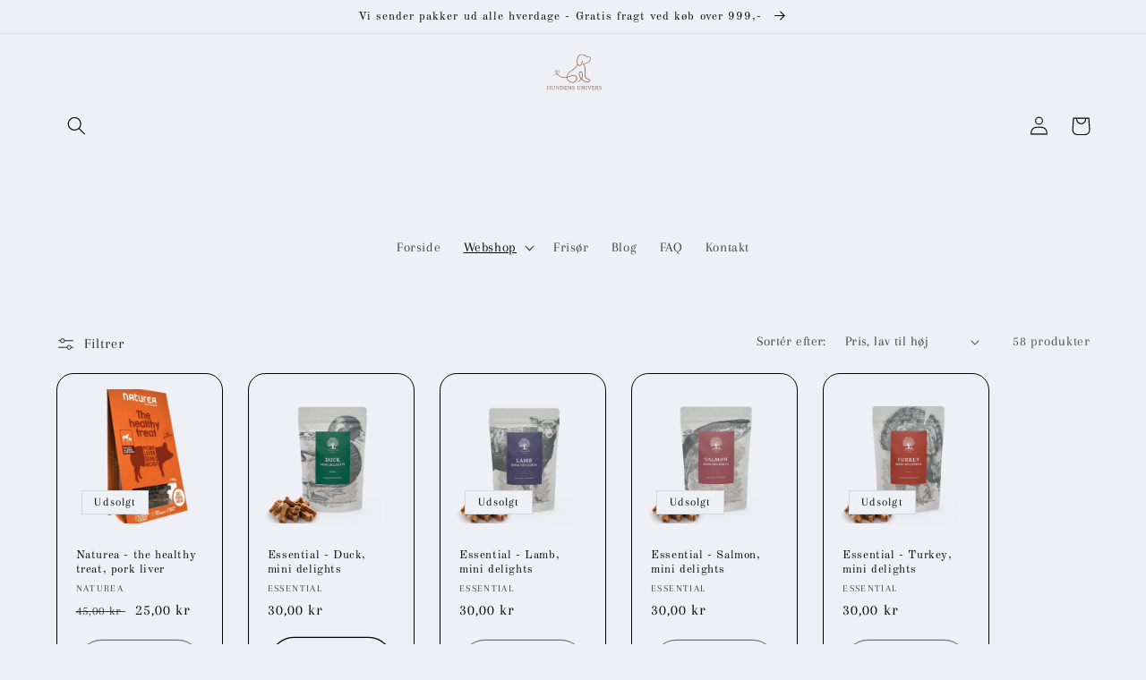

--- FILE ---
content_type: text/html; charset=utf-8
request_url: https://www.hundens-univers.dk/collections/snacks-vis-alt
body_size: 29932
content:
<!doctype html>
<html class="no-js" lang="da">
  <head><!--Content in content_for_header -->
<!--LayoutHub-Embed--><link rel="stylesheet" type="text/css" href="data:text/css;base64," media="all">
<!--LH--><!--/LayoutHub-Embed--><meta charset="utf-8">
    <meta http-equiv="X-UA-Compatible" content="IE=edge">
    <meta name="viewport" content="width=device-width,initial-scale=1">
    <meta name="theme-color" content="">
    <link rel="canonical" href="https://www.hundens-univers.dk/collections/snacks-vis-alt">
    <link rel="preconnect" href="https://cdn.shopify.com" crossorigin><link rel="icon" type="image/png" href="//www.hundens-univers.dk/cdn/shop/files/2_79774033-7195-4bc8-b74e-4bf4a4de7547.png?crop=center&height=32&v=1654152421&width=32"><link rel="preconnect" href="https://fonts.shopifycdn.com" crossorigin><title>
      Snacks vis alt
 &ndash; Hundens Univers</title>

    

    

<meta property="og:site_name" content="Hundens Univers">
<meta property="og:url" content="https://www.hundens-univers.dk/collections/snacks-vis-alt">
<meta property="og:title" content="Snacks vis alt">
<meta property="og:type" content="website">
<meta property="og:description" content="Hos os prioritere vi æstetik, kvalitet og atmosfære aller højst. Det skal være nemt at finde de helt rigtige ting til dig og din hund. Hos os er ingen hunde ens. Vi tager professionel og kærligt hånd om alle – både to og firbenede. Derudover bestræber vi os på at give jer de bedste oplevelser."><meta property="og:image" content="http://www.hundens-univers.dk/cdn/shop/files/Skifer_Enkel_Regnskabsfoering_Logo_340_x_120px_350_x_120mm_350_x_85mm.png?height=628&pad_color=fff&v=1654670239&width=1200">
  <meta property="og:image:secure_url" content="https://www.hundens-univers.dk/cdn/shop/files/Skifer_Enkel_Regnskabsfoering_Logo_340_x_120px_350_x_120mm_350_x_85mm.png?height=628&pad_color=fff&v=1654670239&width=1200">
  <meta property="og:image:width" content="1200">
  <meta property="og:image:height" content="628"><meta name="twitter:card" content="summary_large_image">
<meta name="twitter:title" content="Snacks vis alt">
<meta name="twitter:description" content="Hos os prioritere vi æstetik, kvalitet og atmosfære aller højst. Det skal være nemt at finde de helt rigtige ting til dig og din hund. Hos os er ingen hunde ens. Vi tager professionel og kærligt hånd om alle – både to og firbenede. Derudover bestræber vi os på at give jer de bedste oplevelser.">


    <script src="//www.hundens-univers.dk/cdn/shop/t/6/assets/global.js?v=24850326154503943211667638535" defer="defer"></script>
    <script>window.performance && window.performance.mark && window.performance.mark('shopify.content_for_header.start');</script><meta name="facebook-domain-verification" content="2cjkaug0qh8spuy2uwlb19chgo2ms7">
<meta name="google-site-verification" content="eX4HnBOy8eP2L-mJ-qE1aj_cz77YSoP_o-GlO7pEMcU">
<meta id="shopify-digital-wallet" name="shopify-digital-wallet" content="/54415458477/digital_wallets/dialog">
<meta name="shopify-checkout-api-token" content="a09e5f50c5fe0c0e18b577ca21d9e4e8">
<link rel="alternate" type="application/atom+xml" title="Feed" href="/collections/snacks-vis-alt.atom" />
<link rel="next" href="/collections/snacks-vis-alt?page=2">
<link rel="alternate" type="application/json+oembed" href="https://www.hundens-univers.dk/collections/snacks-vis-alt.oembed">
<script async="async" src="/checkouts/internal/preloads.js?locale=da-DK"></script>
<link rel="preconnect" href="https://shop.app" crossorigin="anonymous">
<script async="async" src="https://shop.app/checkouts/internal/preloads.js?locale=da-DK&shop_id=54415458477" crossorigin="anonymous"></script>
<script id="apple-pay-shop-capabilities" type="application/json">{"shopId":54415458477,"countryCode":"DK","currencyCode":"DKK","merchantCapabilities":["supports3DS"],"merchantId":"gid:\/\/shopify\/Shop\/54415458477","merchantName":"Hundens Univers","requiredBillingContactFields":["postalAddress","email","phone"],"requiredShippingContactFields":["postalAddress","email","phone"],"shippingType":"shipping","supportedNetworks":["visa","masterCard"],"total":{"type":"pending","label":"Hundens Univers","amount":"1.00"},"shopifyPaymentsEnabled":true,"supportsSubscriptions":true}</script>
<script id="shopify-features" type="application/json">{"accessToken":"a09e5f50c5fe0c0e18b577ca21d9e4e8","betas":["rich-media-storefront-analytics"],"domain":"www.hundens-univers.dk","predictiveSearch":true,"shopId":54415458477,"locale":"da"}</script>
<script>var Shopify = Shopify || {};
Shopify.shop = "hundens-univers.myshopify.com";
Shopify.locale = "da";
Shopify.currency = {"active":"DKK","rate":"1.0"};
Shopify.country = "DK";
Shopify.theme = {"name":"Standard","id":132031185069,"schema_name":"Refresh","schema_version":"1.0.0","theme_store_id":1567,"role":"main"};
Shopify.theme.handle = "null";
Shopify.theme.style = {"id":null,"handle":null};
Shopify.cdnHost = "www.hundens-univers.dk/cdn";
Shopify.routes = Shopify.routes || {};
Shopify.routes.root = "/";</script>
<script type="module">!function(o){(o.Shopify=o.Shopify||{}).modules=!0}(window);</script>
<script>!function(o){function n(){var o=[];function n(){o.push(Array.prototype.slice.apply(arguments))}return n.q=o,n}var t=o.Shopify=o.Shopify||{};t.loadFeatures=n(),t.autoloadFeatures=n()}(window);</script>
<script>
  window.ShopifyPay = window.ShopifyPay || {};
  window.ShopifyPay.apiHost = "shop.app\/pay";
  window.ShopifyPay.redirectState = null;
</script>
<script id="shop-js-analytics" type="application/json">{"pageType":"collection"}</script>
<script defer="defer" async type="module" src="//www.hundens-univers.dk/cdn/shopifycloud/shop-js/modules/v2/client.init-shop-cart-sync_DLY3_aep.da.esm.js"></script>
<script defer="defer" async type="module" src="//www.hundens-univers.dk/cdn/shopifycloud/shop-js/modules/v2/chunk.common_Bc38ver2.esm.js"></script>
<script type="module">
  await import("//www.hundens-univers.dk/cdn/shopifycloud/shop-js/modules/v2/client.init-shop-cart-sync_DLY3_aep.da.esm.js");
await import("//www.hundens-univers.dk/cdn/shopifycloud/shop-js/modules/v2/chunk.common_Bc38ver2.esm.js");

  window.Shopify.SignInWithShop?.initShopCartSync?.({"fedCMEnabled":true,"windoidEnabled":true});

</script>
<script>
  window.Shopify = window.Shopify || {};
  if (!window.Shopify.featureAssets) window.Shopify.featureAssets = {};
  window.Shopify.featureAssets['shop-js'] = {"shop-cart-sync":["modules/v2/client.shop-cart-sync_fs3qke9G.da.esm.js","modules/v2/chunk.common_Bc38ver2.esm.js"],"init-fed-cm":["modules/v2/client.init-fed-cm_-Q-kMTJt.da.esm.js","modules/v2/chunk.common_Bc38ver2.esm.js"],"init-shop-email-lookup-coordinator":["modules/v2/client.init-shop-email-lookup-coordinator_C5oGhFwL.da.esm.js","modules/v2/chunk.common_Bc38ver2.esm.js"],"shop-cash-offers":["modules/v2/client.shop-cash-offers_D5P2n6mq.da.esm.js","modules/v2/chunk.common_Bc38ver2.esm.js","modules/v2/chunk.modal_Dp8i9UDI.esm.js"],"shop-button":["modules/v2/client.shop-button_Spb7KFE_.da.esm.js","modules/v2/chunk.common_Bc38ver2.esm.js"],"init-windoid":["modules/v2/client.init-windoid_D3El-1a5.da.esm.js","modules/v2/chunk.common_Bc38ver2.esm.js"],"avatar":["modules/v2/client.avatar_BTnouDA3.da.esm.js"],"init-shop-cart-sync":["modules/v2/client.init-shop-cart-sync_DLY3_aep.da.esm.js","modules/v2/chunk.common_Bc38ver2.esm.js"],"shop-toast-manager":["modules/v2/client.shop-toast-manager_DO0ZnZ_1.da.esm.js","modules/v2/chunk.common_Bc38ver2.esm.js"],"pay-button":["modules/v2/client.pay-button_Cg8qHh3q.da.esm.js","modules/v2/chunk.common_Bc38ver2.esm.js"],"shop-login-button":["modules/v2/client.shop-login-button_l69cSWbV.da.esm.js","modules/v2/chunk.common_Bc38ver2.esm.js","modules/v2/chunk.modal_Dp8i9UDI.esm.js"],"init-customer-accounts-sign-up":["modules/v2/client.init-customer-accounts-sign-up_td51_mxH.da.esm.js","modules/v2/client.shop-login-button_l69cSWbV.da.esm.js","modules/v2/chunk.common_Bc38ver2.esm.js","modules/v2/chunk.modal_Dp8i9UDI.esm.js"],"init-shop-for-new-customer-accounts":["modules/v2/client.init-shop-for-new-customer-accounts_DI37iRZt.da.esm.js","modules/v2/client.shop-login-button_l69cSWbV.da.esm.js","modules/v2/chunk.common_Bc38ver2.esm.js","modules/v2/chunk.modal_Dp8i9UDI.esm.js"],"init-customer-accounts":["modules/v2/client.init-customer-accounts_DRo5pEMD.da.esm.js","modules/v2/client.shop-login-button_l69cSWbV.da.esm.js","modules/v2/chunk.common_Bc38ver2.esm.js","modules/v2/chunk.modal_Dp8i9UDI.esm.js"],"shop-follow-button":["modules/v2/client.shop-follow-button_CpglFxse.da.esm.js","modules/v2/chunk.common_Bc38ver2.esm.js","modules/v2/chunk.modal_Dp8i9UDI.esm.js"],"lead-capture":["modules/v2/client.lead-capture_B-Rg5ZV5.da.esm.js","modules/v2/chunk.common_Bc38ver2.esm.js","modules/v2/chunk.modal_Dp8i9UDI.esm.js"],"checkout-modal":["modules/v2/client.checkout-modal_5_C_lWHf.da.esm.js","modules/v2/chunk.common_Bc38ver2.esm.js","modules/v2/chunk.modal_Dp8i9UDI.esm.js"],"shop-login":["modules/v2/client.shop-login_CcQ6L56l.da.esm.js","modules/v2/chunk.common_Bc38ver2.esm.js","modules/v2/chunk.modal_Dp8i9UDI.esm.js"],"payment-terms":["modules/v2/client.payment-terms_QAnjBCFx.da.esm.js","modules/v2/chunk.common_Bc38ver2.esm.js","modules/v2/chunk.modal_Dp8i9UDI.esm.js"]};
</script>
<script>(function() {
  var isLoaded = false;
  function asyncLoad() {
    if (isLoaded) return;
    isLoaded = true;
    var urls = ["https:\/\/widget.trustpilot.com\/bootstrap\/v5\/tp.widget.sync.bootstrap.min.js?shop=hundens-univers.myshopify.com","https:\/\/ecommplugins-scripts.trustpilot.com\/v2.1\/js\/header.min.js?settings=eyJrZXkiOiJWWEhsYVA2Y2toZkJiQXFzIiwicyI6Im5vbmUifQ==\u0026v=2.5\u0026shop=hundens-univers.myshopify.com","https:\/\/ecommplugins-trustboxsettings.trustpilot.com\/hundens-univers.myshopify.com.js?settings=1707436885081\u0026shop=hundens-univers.myshopify.com"];
    for (var i = 0; i < urls.length; i++) {
      var s = document.createElement('script');
      s.type = 'text/javascript';
      s.async = true;
      s.src = urls[i];
      var x = document.getElementsByTagName('script')[0];
      x.parentNode.insertBefore(s, x);
    }
  };
  if(window.attachEvent) {
    window.attachEvent('onload', asyncLoad);
  } else {
    window.addEventListener('load', asyncLoad, false);
  }
})();</script>
<script id="__st">var __st={"a":54415458477,"offset":3600,"reqid":"1cf7e0cf-d3d6-4555-94af-f9bf188465a7-1767110369","pageurl":"www.hundens-univers.dk\/collections\/snacks-vis-alt","u":"ee3b8146e9a6","p":"collection","rtyp":"collection","rid":289502920877};</script>
<script>window.ShopifyPaypalV4VisibilityTracking = true;</script>
<script id="captcha-bootstrap">!function(){'use strict';const t='contact',e='account',n='new_comment',o=[[t,t],['blogs',n],['comments',n],[t,'customer']],c=[[e,'customer_login'],[e,'guest_login'],[e,'recover_customer_password'],[e,'create_customer']],r=t=>t.map((([t,e])=>`form[action*='/${t}']:not([data-nocaptcha='true']) input[name='form_type'][value='${e}']`)).join(','),a=t=>()=>t?[...document.querySelectorAll(t)].map((t=>t.form)):[];function s(){const t=[...o],e=r(t);return a(e)}const i='password',u='form_key',d=['recaptcha-v3-token','g-recaptcha-response','h-captcha-response',i],f=()=>{try{return window.sessionStorage}catch{return}},m='__shopify_v',_=t=>t.elements[u];function p(t,e,n=!1){try{const o=window.sessionStorage,c=JSON.parse(o.getItem(e)),{data:r}=function(t){const{data:e,action:n}=t;return t[m]||n?{data:e,action:n}:{data:t,action:n}}(c);for(const[e,n]of Object.entries(r))t.elements[e]&&(t.elements[e].value=n);n&&o.removeItem(e)}catch(o){console.error('form repopulation failed',{error:o})}}const l='form_type',E='cptcha';function T(t){t.dataset[E]=!0}const w=window,h=w.document,L='Shopify',v='ce_forms',y='captcha';let A=!1;((t,e)=>{const n=(g='f06e6c50-85a8-45c8-87d0-21a2b65856fe',I='https://cdn.shopify.com/shopifycloud/storefront-forms-hcaptcha/ce_storefront_forms_captcha_hcaptcha.v1.5.2.iife.js',D={infoText:'Beskyttet af hCaptcha',privacyText:'Beskyttelse af persondata',termsText:'Vilkår'},(t,e,n)=>{const o=w[L][v],c=o.bindForm;if(c)return c(t,g,e,D).then(n);var r;o.q.push([[t,g,e,D],n]),r=I,A||(h.body.append(Object.assign(h.createElement('script'),{id:'captcha-provider',async:!0,src:r})),A=!0)});var g,I,D;w[L]=w[L]||{},w[L][v]=w[L][v]||{},w[L][v].q=[],w[L][y]=w[L][y]||{},w[L][y].protect=function(t,e){n(t,void 0,e),T(t)},Object.freeze(w[L][y]),function(t,e,n,w,h,L){const[v,y,A,g]=function(t,e,n){const i=e?o:[],u=t?c:[],d=[...i,...u],f=r(d),m=r(i),_=r(d.filter((([t,e])=>n.includes(e))));return[a(f),a(m),a(_),s()]}(w,h,L),I=t=>{const e=t.target;return e instanceof HTMLFormElement?e:e&&e.form},D=t=>v().includes(t);t.addEventListener('submit',(t=>{const e=I(t);if(!e)return;const n=D(e)&&!e.dataset.hcaptchaBound&&!e.dataset.recaptchaBound,o=_(e),c=g().includes(e)&&(!o||!o.value);(n||c)&&t.preventDefault(),c&&!n&&(function(t){try{if(!f())return;!function(t){const e=f();if(!e)return;const n=_(t);if(!n)return;const o=n.value;o&&e.removeItem(o)}(t);const e=Array.from(Array(32),(()=>Math.random().toString(36)[2])).join('');!function(t,e){_(t)||t.append(Object.assign(document.createElement('input'),{type:'hidden',name:u})),t.elements[u].value=e}(t,e),function(t,e){const n=f();if(!n)return;const o=[...t.querySelectorAll(`input[type='${i}']`)].map((({name:t})=>t)),c=[...d,...o],r={};for(const[a,s]of new FormData(t).entries())c.includes(a)||(r[a]=s);n.setItem(e,JSON.stringify({[m]:1,action:t.action,data:r}))}(t,e)}catch(e){console.error('failed to persist form',e)}}(e),e.submit())}));const S=(t,e)=>{t&&!t.dataset[E]&&(n(t,e.some((e=>e===t))),T(t))};for(const o of['focusin','change'])t.addEventListener(o,(t=>{const e=I(t);D(e)&&S(e,y())}));const B=e.get('form_key'),M=e.get(l),P=B&&M;t.addEventListener('DOMContentLoaded',(()=>{const t=y();if(P)for(const e of t)e.elements[l].value===M&&p(e,B);[...new Set([...A(),...v().filter((t=>'true'===t.dataset.shopifyCaptcha))])].forEach((e=>S(e,t)))}))}(h,new URLSearchParams(w.location.search),n,t,e,['guest_login'])})(!0,!0)}();</script>
<script integrity="sha256-4kQ18oKyAcykRKYeNunJcIwy7WH5gtpwJnB7kiuLZ1E=" data-source-attribution="shopify.loadfeatures" defer="defer" src="//www.hundens-univers.dk/cdn/shopifycloud/storefront/assets/storefront/load_feature-a0a9edcb.js" crossorigin="anonymous"></script>
<script crossorigin="anonymous" defer="defer" src="//www.hundens-univers.dk/cdn/shopifycloud/storefront/assets/shopify_pay/storefront-65b4c6d7.js?v=20250812"></script>
<script data-source-attribution="shopify.dynamic_checkout.dynamic.init">var Shopify=Shopify||{};Shopify.PaymentButton=Shopify.PaymentButton||{isStorefrontPortableWallets:!0,init:function(){window.Shopify.PaymentButton.init=function(){};var t=document.createElement("script");t.src="https://www.hundens-univers.dk/cdn/shopifycloud/portable-wallets/latest/portable-wallets.da.js",t.type="module",document.head.appendChild(t)}};
</script>
<script data-source-attribution="shopify.dynamic_checkout.buyer_consent">
  function portableWalletsHideBuyerConsent(e){var t=document.getElementById("shopify-buyer-consent"),n=document.getElementById("shopify-subscription-policy-button");t&&n&&(t.classList.add("hidden"),t.setAttribute("aria-hidden","true"),n.removeEventListener("click",e))}function portableWalletsShowBuyerConsent(e){var t=document.getElementById("shopify-buyer-consent"),n=document.getElementById("shopify-subscription-policy-button");t&&n&&(t.classList.remove("hidden"),t.removeAttribute("aria-hidden"),n.addEventListener("click",e))}window.Shopify?.PaymentButton&&(window.Shopify.PaymentButton.hideBuyerConsent=portableWalletsHideBuyerConsent,window.Shopify.PaymentButton.showBuyerConsent=portableWalletsShowBuyerConsent);
</script>
<script data-source-attribution="shopify.dynamic_checkout.cart.bootstrap">document.addEventListener("DOMContentLoaded",(function(){function t(){return document.querySelector("shopify-accelerated-checkout-cart, shopify-accelerated-checkout")}if(t())Shopify.PaymentButton.init();else{new MutationObserver((function(e,n){t()&&(Shopify.PaymentButton.init(),n.disconnect())})).observe(document.body,{childList:!0,subtree:!0})}}));
</script>
<link id="shopify-accelerated-checkout-styles" rel="stylesheet" media="screen" href="https://www.hundens-univers.dk/cdn/shopifycloud/portable-wallets/latest/accelerated-checkout-backwards-compat.css" crossorigin="anonymous">
<style id="shopify-accelerated-checkout-cart">
        #shopify-buyer-consent {
  margin-top: 1em;
  display: inline-block;
  width: 100%;
}

#shopify-buyer-consent.hidden {
  display: none;
}

#shopify-subscription-policy-button {
  background: none;
  border: none;
  padding: 0;
  text-decoration: underline;
  font-size: inherit;
  cursor: pointer;
}

#shopify-subscription-policy-button::before {
  box-shadow: none;
}

      </style>
<script id="sections-script" data-sections="header,footer" defer="defer" src="//www.hundens-univers.dk/cdn/shop/t/6/compiled_assets/scripts.js?1735"></script>
<script>window.performance && window.performance.mark && window.performance.mark('shopify.content_for_header.end');</script>


    <style data-shopify>
      @font-face {
  font-family: Arapey;
  font-weight: 400;
  font-style: normal;
  font-display: swap;
  src: url("//www.hundens-univers.dk/cdn/fonts/arapey/arapey_n4.f34340ab9c56baa7f8accf674e253407b725d12c.woff2") format("woff2"),
       url("//www.hundens-univers.dk/cdn/fonts/arapey/arapey_n4.003d1426f62522643e43e1d3072a2e7d1ab78130.woff") format("woff");
}

      
      @font-face {
  font-family: Arapey;
  font-weight: 400;
  font-style: italic;
  font-display: swap;
  src: url("//www.hundens-univers.dk/cdn/fonts/arapey/arapey_i4.ad247a0e8f08ff5e0ae323e76dcd32a177cc1ff2.woff2") format("woff2"),
       url("//www.hundens-univers.dk/cdn/fonts/arapey/arapey_i4.82d96a9fb4e68810c9dda6c6733ec9fc812fc1dd.woff") format("woff");
}

      
      @font-face {
  font-family: "Old Standard TT";
  font-weight: 400;
  font-style: normal;
  font-display: swap;
  src: url("//www.hundens-univers.dk/cdn/fonts/old_standard_tt/oldstandardtt_n4.e4d0459aae47f231fcd882ba2c7aa365342610f8.woff2") format("woff2"),
       url("//www.hundens-univers.dk/cdn/fonts/old_standard_tt/oldstandardtt_n4.ad7f749dd2bf2630a6bd1c3e678430fa94129426.woff") format("woff");
}


      :root {
        --font-body-family: Arapey, serif;
        --font-body-style: normal;
        --font-body-weight: 400;
        --font-body-weight-bold: 700;

        --font-heading-family: "Old Standard TT", serif;
        --font-heading-style: normal;
        --font-heading-weight: 400;

        --font-body-scale: 1.05;
        --font-heading-scale: 0.9523809523809523;

        --color-base-text: 0, 0, 0;
        --color-shadow: 0, 0, 0;
        --color-base-background-1: 239, 240, 245;
        --color-base-background-2: 224, 225, 230;
        --color-base-solid-button-labels: 255, 255, 255;
        --color-base-outline-button-labels: 0, 0, 0;
        --color-base-accent-1: 164, 165, 171;
        --color-base-accent-2: 253, 247, 241;
        --payment-terms-background-color: #eff0f5;

        --gradient-base-background-1: #eff0f5;
        --gradient-base-background-2: #e0e1e6;
        --gradient-base-accent-1: #a4a5ab;
        --gradient-base-accent-2: #fdf7f1;

        --media-padding: px;
        --media-border-opacity: 0.1;
        --media-border-width: 0px;
        --media-radius: 20px;
        --media-shadow-opacity: 0.0;
        --media-shadow-horizontal-offset: 0px;
        --media-shadow-vertical-offset: 4px;
        --media-shadow-blur-radius: 5px;
        --media-shadow-visible: 0;

        --page-width: 120rem;
        --page-width-margin: 0rem;

        --card-image-padding: 1.6rem;
        --card-corner-radius: 1.8rem;
        --card-text-alignment: left;
        --card-border-width: 0.1rem;
        --card-border-opacity: 1.0;
        --card-shadow-opacity: 0.0;
        --card-shadow-horizontal-offset: 0.0rem;
        --card-shadow-vertical-offset: 0.4rem;
        --card-shadow-blur-radius: 0.5rem;

        --badge-corner-radius: 0.0rem;

        --popup-border-width: 1px;
        --popup-border-opacity: 0.1;
        --popup-corner-radius: 18px;
        --popup-shadow-opacity: 0.0;
        --popup-shadow-horizontal-offset: 0px;
        --popup-shadow-vertical-offset: 4px;
        --popup-shadow-blur-radius: 5px;

        --drawer-border-width: 0px;
        --drawer-border-opacity: 0.1;
        --drawer-shadow-opacity: 0.0;
        --drawer-shadow-horizontal-offset: 0px;
        --drawer-shadow-vertical-offset: 4px;
        --drawer-shadow-blur-radius: 5px;

        --spacing-sections-desktop: 0px;
        --spacing-sections-mobile: 0px;

        --grid-desktop-vertical-spacing: 28px;
        --grid-desktop-horizontal-spacing: 28px;
        --grid-mobile-vertical-spacing: 14px;
        --grid-mobile-horizontal-spacing: 14px;

        --text-boxes-border-opacity: 0.1;
        --text-boxes-border-width: 0px;
        --text-boxes-radius: 20px;
        --text-boxes-shadow-opacity: 0.0;
        --text-boxes-shadow-horizontal-offset: 0px;
        --text-boxes-shadow-vertical-offset: 4px;
        --text-boxes-shadow-blur-radius: 5px;

        --buttons-radius: 40px;
        --buttons-radius-outset: 41px;
        --buttons-border-width: 1px;
        --buttons-border-opacity: 1.0;
        --buttons-shadow-opacity: 0.0;
        --buttons-shadow-horizontal-offset: 0px;
        --buttons-shadow-vertical-offset: 4px;
        --buttons-shadow-blur-radius: 5px;
        --buttons-border-offset: 0.3px;

        --inputs-radius: 26px;
        --inputs-border-width: 1px;
        --inputs-border-opacity: 0.55;
        --inputs-shadow-opacity: 0.0;
        --inputs-shadow-horizontal-offset: 0px;
        --inputs-margin-offset: 0px;
        --inputs-shadow-vertical-offset: 4px;
        --inputs-shadow-blur-radius: 5px;
        --inputs-radius-outset: 27px;

        --variant-pills-radius: 40px;
        --variant-pills-border-width: 1px;
        --variant-pills-border-opacity: 0.55;
        --variant-pills-shadow-opacity: 0.0;
        --variant-pills-shadow-horizontal-offset: 0px;
        --variant-pills-shadow-vertical-offset: 4px;
        --variant-pills-shadow-blur-radius: 5px;
      }

      *,
      *::before,
      *::after {
        box-sizing: inherit;
      }

      html {
        box-sizing: border-box;
        font-size: calc(var(--font-body-scale) * 62.5%);
        height: 100%;
      }

      body {
        display: grid;
        grid-template-rows: auto auto 1fr auto;
        grid-template-columns: 100%;
        min-height: 100%;
        margin: 0;
        font-size: 1.5rem;
        letter-spacing: 0.06rem;
        line-height: calc(1 + 0.8 / var(--font-body-scale));
        font-family: var(--font-body-family);
        font-style: var(--font-body-style);
        font-weight: var(--font-body-weight);
      }

      @media screen and (min-width: 750px) {
        body {
          font-size: 1.6rem;
        }
      }
    </style>

    <link href="//www.hundens-univers.dk/cdn/shop/t/6/assets/base.css?v=7723521771849799541667638535" rel="stylesheet" type="text/css" media="all" />
<link rel="preload" as="font" href="//www.hundens-univers.dk/cdn/fonts/arapey/arapey_n4.f34340ab9c56baa7f8accf674e253407b725d12c.woff2" type="font/woff2" crossorigin><link rel="preload" as="font" href="//www.hundens-univers.dk/cdn/fonts/old_standard_tt/oldstandardtt_n4.e4d0459aae47f231fcd882ba2c7aa365342610f8.woff2" type="font/woff2" crossorigin><link rel="stylesheet" href="//www.hundens-univers.dk/cdn/shop/t/6/assets/component-predictive-search.css?v=165644661289088488651667638535" media="print" onload="this.media='all'"><script>document.documentElement.className = document.documentElement.className.replace('no-js', 'js');
    if (Shopify.designMode) {
      document.documentElement.classList.add('shopify-design-mode');
    }
    </script>
  



<meta name="google-site-verification" content="21CnLhEdYgB19csNWOZ-b_8C2bhY1sq6nLbN_UTW6kc" />

<!-- BEGIN app block: shopify://apps/pagefly-page-builder/blocks/app-embed/83e179f7-59a0-4589-8c66-c0dddf959200 -->

<!-- BEGIN app snippet: pagefly-cro-ab-testing-main -->







<script>
  ;(function () {
    const url = new URL(window.location)
    const viewParam = url.searchParams.get('view')
    if (viewParam && viewParam.includes('variant-pf-')) {
      url.searchParams.set('pf_v', viewParam)
      url.searchParams.delete('view')
      window.history.replaceState({}, '', url)
    }
  })()
</script>



<script type='module'>
  
  window.PAGEFLY_CRO = window.PAGEFLY_CRO || {}

  window.PAGEFLY_CRO['data_debug'] = {
    original_template_suffix: "all_collections",
    allow_ab_test: false,
    ab_test_start_time: 0,
    ab_test_end_time: 0,
    today_date_time: 1767110369000,
  }
  window.PAGEFLY_CRO['GA4'] = { enabled: false}
</script>

<!-- END app snippet -->








  <script src='https://cdn.shopify.com/extensions/019b6965-ed06-7f85-833a-9283c5c4e872/pagefly-page-builder-212/assets/pagefly-helper.js' defer='defer'></script>

  <script src='https://cdn.shopify.com/extensions/019b6965-ed06-7f85-833a-9283c5c4e872/pagefly-page-builder-212/assets/pagefly-general-helper.js' defer='defer'></script>

  <script src='https://cdn.shopify.com/extensions/019b6965-ed06-7f85-833a-9283c5c4e872/pagefly-page-builder-212/assets/pagefly-snap-slider.js' defer='defer'></script>

  <script src='https://cdn.shopify.com/extensions/019b6965-ed06-7f85-833a-9283c5c4e872/pagefly-page-builder-212/assets/pagefly-slideshow-v3.js' defer='defer'></script>

  <script src='https://cdn.shopify.com/extensions/019b6965-ed06-7f85-833a-9283c5c4e872/pagefly-page-builder-212/assets/pagefly-slideshow-v4.js' defer='defer'></script>

  <script src='https://cdn.shopify.com/extensions/019b6965-ed06-7f85-833a-9283c5c4e872/pagefly-page-builder-212/assets/pagefly-glider.js' defer='defer'></script>

  <script src='https://cdn.shopify.com/extensions/019b6965-ed06-7f85-833a-9283c5c4e872/pagefly-page-builder-212/assets/pagefly-slideshow-v1-v2.js' defer='defer'></script>

  <script src='https://cdn.shopify.com/extensions/019b6965-ed06-7f85-833a-9283c5c4e872/pagefly-page-builder-212/assets/pagefly-product-media.js' defer='defer'></script>

  <script src='https://cdn.shopify.com/extensions/019b6965-ed06-7f85-833a-9283c5c4e872/pagefly-page-builder-212/assets/pagefly-product.js' defer='defer'></script>


<script id='pagefly-helper-data' type='application/json'>
  {
    "page_optimization": {
      "assets_prefetching": false
    },
    "elements_asset_mapper": {
      "Accordion": "https://cdn.shopify.com/extensions/019b6965-ed06-7f85-833a-9283c5c4e872/pagefly-page-builder-212/assets/pagefly-accordion.js",
      "Accordion3": "https://cdn.shopify.com/extensions/019b6965-ed06-7f85-833a-9283c5c4e872/pagefly-page-builder-212/assets/pagefly-accordion3.js",
      "CountDown": "https://cdn.shopify.com/extensions/019b6965-ed06-7f85-833a-9283c5c4e872/pagefly-page-builder-212/assets/pagefly-countdown.js",
      "GMap1": "https://cdn.shopify.com/extensions/019b6965-ed06-7f85-833a-9283c5c4e872/pagefly-page-builder-212/assets/pagefly-gmap.js",
      "GMap2": "https://cdn.shopify.com/extensions/019b6965-ed06-7f85-833a-9283c5c4e872/pagefly-page-builder-212/assets/pagefly-gmap.js",
      "GMapBasicV2": "https://cdn.shopify.com/extensions/019b6965-ed06-7f85-833a-9283c5c4e872/pagefly-page-builder-212/assets/pagefly-gmap.js",
      "GMapAdvancedV2": "https://cdn.shopify.com/extensions/019b6965-ed06-7f85-833a-9283c5c4e872/pagefly-page-builder-212/assets/pagefly-gmap.js",
      "HTML.Video": "https://cdn.shopify.com/extensions/019b6965-ed06-7f85-833a-9283c5c4e872/pagefly-page-builder-212/assets/pagefly-htmlvideo.js",
      "HTML.Video2": "https://cdn.shopify.com/extensions/019b6965-ed06-7f85-833a-9283c5c4e872/pagefly-page-builder-212/assets/pagefly-htmlvideo2.js",
      "HTML.Video3": "https://cdn.shopify.com/extensions/019b6965-ed06-7f85-833a-9283c5c4e872/pagefly-page-builder-212/assets/pagefly-htmlvideo2.js",
      "BackgroundVideo": "https://cdn.shopify.com/extensions/019b6965-ed06-7f85-833a-9283c5c4e872/pagefly-page-builder-212/assets/pagefly-htmlvideo2.js",
      "Instagram": "https://cdn.shopify.com/extensions/019b6965-ed06-7f85-833a-9283c5c4e872/pagefly-page-builder-212/assets/pagefly-instagram.js",
      "Instagram2": "https://cdn.shopify.com/extensions/019b6965-ed06-7f85-833a-9283c5c4e872/pagefly-page-builder-212/assets/pagefly-instagram.js",
      "Insta3": "https://cdn.shopify.com/extensions/019b6965-ed06-7f85-833a-9283c5c4e872/pagefly-page-builder-212/assets/pagefly-instagram3.js",
      "Tabs": "https://cdn.shopify.com/extensions/019b6965-ed06-7f85-833a-9283c5c4e872/pagefly-page-builder-212/assets/pagefly-tab.js",
      "Tabs3": "https://cdn.shopify.com/extensions/019b6965-ed06-7f85-833a-9283c5c4e872/pagefly-page-builder-212/assets/pagefly-tab3.js",
      "ProductBox": "https://cdn.shopify.com/extensions/019b6965-ed06-7f85-833a-9283c5c4e872/pagefly-page-builder-212/assets/pagefly-cart.js",
      "FBPageBox2": "https://cdn.shopify.com/extensions/019b6965-ed06-7f85-833a-9283c5c4e872/pagefly-page-builder-212/assets/pagefly-facebook.js",
      "FBLikeButton2": "https://cdn.shopify.com/extensions/019b6965-ed06-7f85-833a-9283c5c4e872/pagefly-page-builder-212/assets/pagefly-facebook.js",
      "TwitterFeed2": "https://cdn.shopify.com/extensions/019b6965-ed06-7f85-833a-9283c5c4e872/pagefly-page-builder-212/assets/pagefly-twitter.js",
      "Paragraph4": "https://cdn.shopify.com/extensions/019b6965-ed06-7f85-833a-9283c5c4e872/pagefly-page-builder-212/assets/pagefly-paragraph4.js",

      "AliReviews": "https://cdn.shopify.com/extensions/019b6965-ed06-7f85-833a-9283c5c4e872/pagefly-page-builder-212/assets/pagefly-3rd-elements.js",
      "BackInStock": "https://cdn.shopify.com/extensions/019b6965-ed06-7f85-833a-9283c5c4e872/pagefly-page-builder-212/assets/pagefly-3rd-elements.js",
      "GloboBackInStock": "https://cdn.shopify.com/extensions/019b6965-ed06-7f85-833a-9283c5c4e872/pagefly-page-builder-212/assets/pagefly-3rd-elements.js",
      "GrowaveWishlist": "https://cdn.shopify.com/extensions/019b6965-ed06-7f85-833a-9283c5c4e872/pagefly-page-builder-212/assets/pagefly-3rd-elements.js",
      "InfiniteOptionsShopPad": "https://cdn.shopify.com/extensions/019b6965-ed06-7f85-833a-9283c5c4e872/pagefly-page-builder-212/assets/pagefly-3rd-elements.js",
      "InkybayProductPersonalizer": "https://cdn.shopify.com/extensions/019b6965-ed06-7f85-833a-9283c5c4e872/pagefly-page-builder-212/assets/pagefly-3rd-elements.js",
      "LimeSpot": "https://cdn.shopify.com/extensions/019b6965-ed06-7f85-833a-9283c5c4e872/pagefly-page-builder-212/assets/pagefly-3rd-elements.js",
      "Loox": "https://cdn.shopify.com/extensions/019b6965-ed06-7f85-833a-9283c5c4e872/pagefly-page-builder-212/assets/pagefly-3rd-elements.js",
      "Opinew": "https://cdn.shopify.com/extensions/019b6965-ed06-7f85-833a-9283c5c4e872/pagefly-page-builder-212/assets/pagefly-3rd-elements.js",
      "Powr": "https://cdn.shopify.com/extensions/019b6965-ed06-7f85-833a-9283c5c4e872/pagefly-page-builder-212/assets/pagefly-3rd-elements.js",
      "ProductReviews": "https://cdn.shopify.com/extensions/019b6965-ed06-7f85-833a-9283c5c4e872/pagefly-page-builder-212/assets/pagefly-3rd-elements.js",
      "PushOwl": "https://cdn.shopify.com/extensions/019b6965-ed06-7f85-833a-9283c5c4e872/pagefly-page-builder-212/assets/pagefly-3rd-elements.js",
      "ReCharge": "https://cdn.shopify.com/extensions/019b6965-ed06-7f85-833a-9283c5c4e872/pagefly-page-builder-212/assets/pagefly-3rd-elements.js",
      "Rivyo": "https://cdn.shopify.com/extensions/019b6965-ed06-7f85-833a-9283c5c4e872/pagefly-page-builder-212/assets/pagefly-3rd-elements.js",
      "TrackingMore": "https://cdn.shopify.com/extensions/019b6965-ed06-7f85-833a-9283c5c4e872/pagefly-page-builder-212/assets/pagefly-3rd-elements.js",
      "Vitals": "https://cdn.shopify.com/extensions/019b6965-ed06-7f85-833a-9283c5c4e872/pagefly-page-builder-212/assets/pagefly-3rd-elements.js",
      "Wiser": "https://cdn.shopify.com/extensions/019b6965-ed06-7f85-833a-9283c5c4e872/pagefly-page-builder-212/assets/pagefly-3rd-elements.js"
    },
    "custom_elements_mapper": {
      "pf-click-action-element": "https://cdn.shopify.com/extensions/019b6965-ed06-7f85-833a-9283c5c4e872/pagefly-page-builder-212/assets/pagefly-click-action-element.js",
      "pf-dialog-element": "https://cdn.shopify.com/extensions/019b6965-ed06-7f85-833a-9283c5c4e872/pagefly-page-builder-212/assets/pagefly-dialog-element.js"
    }
  }
</script>


<!-- END app block --><link href="https://monorail-edge.shopifysvc.com" rel="dns-prefetch">
<script>(function(){if ("sendBeacon" in navigator && "performance" in window) {try {var session_token_from_headers = performance.getEntriesByType('navigation')[0].serverTiming.find(x => x.name == '_s').description;} catch {var session_token_from_headers = undefined;}var session_cookie_matches = document.cookie.match(/_shopify_s=([^;]*)/);var session_token_from_cookie = session_cookie_matches && session_cookie_matches.length === 2 ? session_cookie_matches[1] : "";var session_token = session_token_from_headers || session_token_from_cookie || "";function handle_abandonment_event(e) {var entries = performance.getEntries().filter(function(entry) {return /monorail-edge.shopifysvc.com/.test(entry.name);});if (!window.abandonment_tracked && entries.length === 0) {window.abandonment_tracked = true;var currentMs = Date.now();var navigation_start = performance.timing.navigationStart;var payload = {shop_id: 54415458477,url: window.location.href,navigation_start,duration: currentMs - navigation_start,session_token,page_type: "collection"};window.navigator.sendBeacon("https://monorail-edge.shopifysvc.com/v1/produce", JSON.stringify({schema_id: "online_store_buyer_site_abandonment/1.1",payload: payload,metadata: {event_created_at_ms: currentMs,event_sent_at_ms: currentMs}}));}}window.addEventListener('pagehide', handle_abandonment_event);}}());</script>
<script id="web-pixels-manager-setup">(function e(e,d,r,n,o){if(void 0===o&&(o={}),!Boolean(null===(a=null===(i=window.Shopify)||void 0===i?void 0:i.analytics)||void 0===a?void 0:a.replayQueue)){var i,a;window.Shopify=window.Shopify||{};var t=window.Shopify;t.analytics=t.analytics||{};var s=t.analytics;s.replayQueue=[],s.publish=function(e,d,r){return s.replayQueue.push([e,d,r]),!0};try{self.performance.mark("wpm:start")}catch(e){}var l=function(){var e={modern:/Edge?\/(1{2}[4-9]|1[2-9]\d|[2-9]\d{2}|\d{4,})\.\d+(\.\d+|)|Firefox\/(1{2}[4-9]|1[2-9]\d|[2-9]\d{2}|\d{4,})\.\d+(\.\d+|)|Chrom(ium|e)\/(9{2}|\d{3,})\.\d+(\.\d+|)|(Maci|X1{2}).+ Version\/(15\.\d+|(1[6-9]|[2-9]\d|\d{3,})\.\d+)([,.]\d+|)( \(\w+\)|)( Mobile\/\w+|) Safari\/|Chrome.+OPR\/(9{2}|\d{3,})\.\d+\.\d+|(CPU[ +]OS|iPhone[ +]OS|CPU[ +]iPhone|CPU IPhone OS|CPU iPad OS)[ +]+(15[._]\d+|(1[6-9]|[2-9]\d|\d{3,})[._]\d+)([._]\d+|)|Android:?[ /-](13[3-9]|1[4-9]\d|[2-9]\d{2}|\d{4,})(\.\d+|)(\.\d+|)|Android.+Firefox\/(13[5-9]|1[4-9]\d|[2-9]\d{2}|\d{4,})\.\d+(\.\d+|)|Android.+Chrom(ium|e)\/(13[3-9]|1[4-9]\d|[2-9]\d{2}|\d{4,})\.\d+(\.\d+|)|SamsungBrowser\/([2-9]\d|\d{3,})\.\d+/,legacy:/Edge?\/(1[6-9]|[2-9]\d|\d{3,})\.\d+(\.\d+|)|Firefox\/(5[4-9]|[6-9]\d|\d{3,})\.\d+(\.\d+|)|Chrom(ium|e)\/(5[1-9]|[6-9]\d|\d{3,})\.\d+(\.\d+|)([\d.]+$|.*Safari\/(?![\d.]+ Edge\/[\d.]+$))|(Maci|X1{2}).+ Version\/(10\.\d+|(1[1-9]|[2-9]\d|\d{3,})\.\d+)([,.]\d+|)( \(\w+\)|)( Mobile\/\w+|) Safari\/|Chrome.+OPR\/(3[89]|[4-9]\d|\d{3,})\.\d+\.\d+|(CPU[ +]OS|iPhone[ +]OS|CPU[ +]iPhone|CPU IPhone OS|CPU iPad OS)[ +]+(10[._]\d+|(1[1-9]|[2-9]\d|\d{3,})[._]\d+)([._]\d+|)|Android:?[ /-](13[3-9]|1[4-9]\d|[2-9]\d{2}|\d{4,})(\.\d+|)(\.\d+|)|Mobile Safari.+OPR\/([89]\d|\d{3,})\.\d+\.\d+|Android.+Firefox\/(13[5-9]|1[4-9]\d|[2-9]\d{2}|\d{4,})\.\d+(\.\d+|)|Android.+Chrom(ium|e)\/(13[3-9]|1[4-9]\d|[2-9]\d{2}|\d{4,})\.\d+(\.\d+|)|Android.+(UC? ?Browser|UCWEB|U3)[ /]?(15\.([5-9]|\d{2,})|(1[6-9]|[2-9]\d|\d{3,})\.\d+)\.\d+|SamsungBrowser\/(5\.\d+|([6-9]|\d{2,})\.\d+)|Android.+MQ{2}Browser\/(14(\.(9|\d{2,})|)|(1[5-9]|[2-9]\d|\d{3,})(\.\d+|))(\.\d+|)|K[Aa][Ii]OS\/(3\.\d+|([4-9]|\d{2,})\.\d+)(\.\d+|)/},d=e.modern,r=e.legacy,n=navigator.userAgent;return n.match(d)?"modern":n.match(r)?"legacy":"unknown"}(),u="modern"===l?"modern":"legacy",c=(null!=n?n:{modern:"",legacy:""})[u],f=function(e){return[e.baseUrl,"/wpm","/b",e.hashVersion,"modern"===e.buildTarget?"m":"l",".js"].join("")}({baseUrl:d,hashVersion:r,buildTarget:u}),m=function(e){var d=e.version,r=e.bundleTarget,n=e.surface,o=e.pageUrl,i=e.monorailEndpoint;return{emit:function(e){var a=e.status,t=e.errorMsg,s=(new Date).getTime(),l=JSON.stringify({metadata:{event_sent_at_ms:s},events:[{schema_id:"web_pixels_manager_load/3.1",payload:{version:d,bundle_target:r,page_url:o,status:a,surface:n,error_msg:t},metadata:{event_created_at_ms:s}}]});if(!i)return console&&console.warn&&console.warn("[Web Pixels Manager] No Monorail endpoint provided, skipping logging."),!1;try{return self.navigator.sendBeacon.bind(self.navigator)(i,l)}catch(e){}var u=new XMLHttpRequest;try{return u.open("POST",i,!0),u.setRequestHeader("Content-Type","text/plain"),u.send(l),!0}catch(e){return console&&console.warn&&console.warn("[Web Pixels Manager] Got an unhandled error while logging to Monorail."),!1}}}}({version:r,bundleTarget:l,surface:e.surface,pageUrl:self.location.href,monorailEndpoint:e.monorailEndpoint});try{o.browserTarget=l,function(e){var d=e.src,r=e.async,n=void 0===r||r,o=e.onload,i=e.onerror,a=e.sri,t=e.scriptDataAttributes,s=void 0===t?{}:t,l=document.createElement("script"),u=document.querySelector("head"),c=document.querySelector("body");if(l.async=n,l.src=d,a&&(l.integrity=a,l.crossOrigin="anonymous"),s)for(var f in s)if(Object.prototype.hasOwnProperty.call(s,f))try{l.dataset[f]=s[f]}catch(e){}if(o&&l.addEventListener("load",o),i&&l.addEventListener("error",i),u)u.appendChild(l);else{if(!c)throw new Error("Did not find a head or body element to append the script");c.appendChild(l)}}({src:f,async:!0,onload:function(){if(!function(){var e,d;return Boolean(null===(d=null===(e=window.Shopify)||void 0===e?void 0:e.analytics)||void 0===d?void 0:d.initialized)}()){var d=window.webPixelsManager.init(e)||void 0;if(d){var r=window.Shopify.analytics;r.replayQueue.forEach((function(e){var r=e[0],n=e[1],o=e[2];d.publishCustomEvent(r,n,o)})),r.replayQueue=[],r.publish=d.publishCustomEvent,r.visitor=d.visitor,r.initialized=!0}}},onerror:function(){return m.emit({status:"failed",errorMsg:"".concat(f," has failed to load")})},sri:function(e){var d=/^sha384-[A-Za-z0-9+/=]+$/;return"string"==typeof e&&d.test(e)}(c)?c:"",scriptDataAttributes:o}),m.emit({status:"loading"})}catch(e){m.emit({status:"failed",errorMsg:(null==e?void 0:e.message)||"Unknown error"})}}})({shopId: 54415458477,storefrontBaseUrl: "https://www.hundens-univers.dk",extensionsBaseUrl: "https://extensions.shopifycdn.com/cdn/shopifycloud/web-pixels-manager",monorailEndpoint: "https://monorail-edge.shopifysvc.com/unstable/produce_batch",surface: "storefront-renderer",enabledBetaFlags: ["2dca8a86","a0d5f9d2"],webPixelsConfigList: [{"id":"1024786769","configuration":"{\"config\":\"{\\\"pixel_id\\\":\\\"G-1GQ0SNPTSB\\\",\\\"target_country\\\":\\\"DK\\\",\\\"gtag_events\\\":[{\\\"type\\\":\\\"search\\\",\\\"action_label\\\":[\\\"G-1GQ0SNPTSB\\\",\\\"AW-11465055421\\\/2izdCJGA54UZEL25-9oq\\\"]},{\\\"type\\\":\\\"begin_checkout\\\",\\\"action_label\\\":[\\\"G-1GQ0SNPTSB\\\",\\\"AW-11465055421\\\/_U5jCJeA54UZEL25-9oq\\\"]},{\\\"type\\\":\\\"view_item\\\",\\\"action_label\\\":[\\\"G-1GQ0SNPTSB\\\",\\\"AW-11465055421\\\/wJL9CI6A54UZEL25-9oq\\\",\\\"MC-X7095QNXCP\\\"]},{\\\"type\\\":\\\"purchase\\\",\\\"action_label\\\":[\\\"G-1GQ0SNPTSB\\\",\\\"AW-11465055421\\\/61OmCIiA54UZEL25-9oq\\\",\\\"MC-X7095QNXCP\\\"]},{\\\"type\\\":\\\"page_view\\\",\\\"action_label\\\":[\\\"G-1GQ0SNPTSB\\\",\\\"AW-11465055421\\\/jSDlCIuA54UZEL25-9oq\\\",\\\"MC-X7095QNXCP\\\"]},{\\\"type\\\":\\\"add_payment_info\\\",\\\"action_label\\\":[\\\"G-1GQ0SNPTSB\\\",\\\"AW-11465055421\\\/rcwoCJqA54UZEL25-9oq\\\"]},{\\\"type\\\":\\\"add_to_cart\\\",\\\"action_label\\\":[\\\"G-1GQ0SNPTSB\\\",\\\"AW-11465055421\\\/tD-vCJSA54UZEL25-9oq\\\"]}],\\\"enable_monitoring_mode\\\":false}\"}","eventPayloadVersion":"v1","runtimeContext":"OPEN","scriptVersion":"b2a88bafab3e21179ed38636efcd8a93","type":"APP","apiClientId":1780363,"privacyPurposes":[],"dataSharingAdjustments":{"protectedCustomerApprovalScopes":["read_customer_address","read_customer_email","read_customer_name","read_customer_personal_data","read_customer_phone"]}},{"id":"420905297","configuration":"{\"pixel_id\":\"715604316413893\",\"pixel_type\":\"facebook_pixel\",\"metaapp_system_user_token\":\"-\"}","eventPayloadVersion":"v1","runtimeContext":"OPEN","scriptVersion":"ca16bc87fe92b6042fbaa3acc2fbdaa6","type":"APP","apiClientId":2329312,"privacyPurposes":["ANALYTICS","MARKETING","SALE_OF_DATA"],"dataSharingAdjustments":{"protectedCustomerApprovalScopes":["read_customer_address","read_customer_email","read_customer_name","read_customer_personal_data","read_customer_phone"]}},{"id":"shopify-app-pixel","configuration":"{}","eventPayloadVersion":"v1","runtimeContext":"STRICT","scriptVersion":"0450","apiClientId":"shopify-pixel","type":"APP","privacyPurposes":["ANALYTICS","MARKETING"]},{"id":"shopify-custom-pixel","eventPayloadVersion":"v1","runtimeContext":"LAX","scriptVersion":"0450","apiClientId":"shopify-pixel","type":"CUSTOM","privacyPurposes":["ANALYTICS","MARKETING"]}],isMerchantRequest: false,initData: {"shop":{"name":"Hundens Univers","paymentSettings":{"currencyCode":"DKK"},"myshopifyDomain":"hundens-univers.myshopify.com","countryCode":"DK","storefrontUrl":"https:\/\/www.hundens-univers.dk"},"customer":null,"cart":null,"checkout":null,"productVariants":[],"purchasingCompany":null},},"https://www.hundens-univers.dk/cdn","da62cc92w68dfea28pcf9825a4m392e00d0",{"modern":"","legacy":""},{"shopId":"54415458477","storefrontBaseUrl":"https:\/\/www.hundens-univers.dk","extensionBaseUrl":"https:\/\/extensions.shopifycdn.com\/cdn\/shopifycloud\/web-pixels-manager","surface":"storefront-renderer","enabledBetaFlags":"[\"2dca8a86\", \"a0d5f9d2\"]","isMerchantRequest":"false","hashVersion":"da62cc92w68dfea28pcf9825a4m392e00d0","publish":"custom","events":"[[\"page_viewed\",{}],[\"collection_viewed\",{\"collection\":{\"id\":\"289502920877\",\"title\":\"Snacks vis alt\",\"productVariants\":[{\"price\":{\"amount\":25.0,\"currencyCode\":\"DKK\"},\"product\":{\"title\":\"Naturea - the healthy treat, pork liver\",\"vendor\":\"Naturea\",\"id\":\"7276295946413\",\"untranslatedTitle\":\"Naturea - the healthy treat, pork liver\",\"url\":\"\/products\/naturea-the-healthy-treat-pork-liver\",\"type\":\"\"},\"id\":\"41979601715373\",\"image\":{\"src\":\"\/\/www.hundens-univers.dk\/cdn\/shop\/products\/Skaermbillede_2022-11-09_kl._13.36.53-removebg-preview.png?v=1667997434\"},\"sku\":\"\",\"title\":\"Default Title\",\"untranslatedTitle\":\"Default Title\"},{\"price\":{\"amount\":30.0,\"currencyCode\":\"DKK\"},\"product\":{\"title\":\"Essential - Duck, mini delights\",\"vendor\":\"Essential\",\"id\":\"6253700448429\",\"untranslatedTitle\":\"Essential - Duck, mini delights\",\"url\":\"\/products\/essential-mini-delights-duck\",\"type\":\"\"},\"id\":\"38106323353773\",\"image\":{\"src\":\"\/\/www.hundens-univers.dk\/cdn\/shop\/files\/IMG-2434.webp?v=1746455664\"},\"sku\":\"\",\"title\":\"Default Title\",\"untranslatedTitle\":\"Default Title\"},{\"price\":{\"amount\":30.0,\"currencyCode\":\"DKK\"},\"product\":{\"title\":\"Essential - Lamb, mini delights\",\"vendor\":\"Essential\",\"id\":\"6253702447277\",\"untranslatedTitle\":\"Essential - Lamb, mini delights\",\"url\":\"\/products\/essential-mini-delights-lamb\",\"type\":\"Snacks\"},\"id\":\"38106329120941\",\"image\":{\"src\":\"\/\/www.hundens-univers.dk\/cdn\/shop\/files\/IMG-2433.webp?v=1746455711\"},\"sku\":\"\",\"title\":\"Default Title\",\"untranslatedTitle\":\"Default Title\"},{\"price\":{\"amount\":30.0,\"currencyCode\":\"DKK\"},\"product\":{\"title\":\"Essential - Salmon, mini delights\",\"vendor\":\"Essential\",\"id\":\"6253701169325\",\"untranslatedTitle\":\"Essential - Salmon, mini delights\",\"url\":\"\/products\/essential-mini-delights-salmon\",\"type\":\"Snacks\"},\"id\":\"38106325975213\",\"image\":{\"src\":\"\/\/www.hundens-univers.dk\/cdn\/shop\/files\/IMG-2432.webp?v=1746455551\"},\"sku\":\"\",\"title\":\"Default Title\",\"untranslatedTitle\":\"Default Title\"},{\"price\":{\"amount\":30.0,\"currencyCode\":\"DKK\"},\"product\":{\"title\":\"Essential - Turkey, mini delights\",\"vendor\":\"Essential\",\"id\":\"7195271528621\",\"untranslatedTitle\":\"Essential - Turkey, mini delights\",\"url\":\"\/products\/essential-turkey-mini-delights\",\"type\":\"\"},\"id\":\"41646066172077\",\"image\":{\"src\":\"\/\/www.hundens-univers.dk\/cdn\/shop\/files\/IMG-2431.webp?v=1746455604\"},\"sku\":\"\",\"title\":\"Default Title\",\"untranslatedTitle\":\"Default Title\"},{\"price\":{\"amount\":30.0,\"currencyCode\":\"DKK\"},\"product\":{\"title\":\"Essential - Farm and fields, tiny crackers\",\"vendor\":\"Essential\",\"id\":\"8925756522833\",\"untranslatedTitle\":\"Essential - Farm and fields, tiny crackers\",\"url\":\"\/products\/essential-farm-and-fields-tiny-crackers\",\"type\":\"\"},\"id\":\"47922032673105\",\"image\":{\"src\":\"\/\/www.hundens-univers.dk\/cdn\/shop\/files\/3310_farm_fields_packaging_front_web.png?v=1705856352\"},\"sku\":\"\",\"title\":\"Default Title\",\"untranslatedTitle\":\"Default Title\"},{\"price\":{\"amount\":30.0,\"currencyCode\":\"DKK\"},\"product\":{\"title\":\"Essential - Lake and sea, tiny crackers\",\"vendor\":\"Hundens Univers\",\"id\":\"8925759111505\",\"untranslatedTitle\":\"Essential - Lake and sea, tiny crackers\",\"url\":\"\/products\/essential-lake-and-sea-tiny-crackers\",\"type\":\"\"},\"id\":\"47922037522769\",\"image\":{\"src\":\"\/\/www.hundens-univers.dk\/cdn\/shop\/files\/3300_lake_sea_packaging_front_web.png?v=1705856449\"},\"sku\":\"\",\"title\":\"Default Title\",\"untranslatedTitle\":\"Default Title\"},{\"price\":{\"amount\":39.0,\"currencyCode\":\"DKK\"},\"product\":{\"title\":\"Carnilove - Crunchy snack lamb with cranberries 200 g.\",\"vendor\":\"Carnilove\",\"id\":\"7238808502445\",\"untranslatedTitle\":\"Carnilove - Crunchy snack lamb with cranberries 200 g.\",\"url\":\"\/products\/carnilove-crunchy-snack-lamb-with-cranberries-200-g\",\"type\":\"\"},\"id\":\"41810631819437\",\"image\":{\"src\":\"\/\/www.hundens-univers.dk\/cdn\/shop\/products\/Snack_Lamb-removebg-preview_1.png?v=1663049577\"},\"sku\":\"\",\"title\":\"Default Title\",\"untranslatedTitle\":\"Default Title\"},{\"price\":{\"amount\":39.0,\"currencyCode\":\"DKK\"},\"product\":{\"title\":\"Carnilove - Crunchy snack ostrich with blackberries 200 g.\",\"vendor\":\"Carnilove\",\"id\":\"7238808797357\",\"untranslatedTitle\":\"Carnilove - Crunchy snack ostrich with blackberries 200 g.\",\"url\":\"\/products\/carnilove-crunchy-snack-ostrich-with-blackberries-200-g\",\"type\":\"\"},\"id\":\"41810632900781\",\"image\":{\"src\":\"\/\/www.hundens-univers.dk\/cdn\/shop\/products\/Carnilove_Crunchy-removebg-preview.png?v=1663049705\"},\"sku\":\"\",\"title\":\"Default Title\",\"untranslatedTitle\":\"Default Title\"},{\"price\":{\"amount\":39.0,\"currencyCode\":\"DKK\"},\"product\":{\"title\":\"Carnilove - Semi soft snack quail with oregano 200 g.\",\"vendor\":\"Carnilove\",\"id\":\"7201093255341\",\"untranslatedTitle\":\"Carnilove - Semi soft snack quail with oregano 200 g.\",\"url\":\"\/products\/carnilove-semi-soft-snack-quail-with-oregano-200-g\",\"type\":\"Snacks\"},\"id\":\"41662328242349\",\"image\":{\"src\":\"\/\/www.hundens-univers.dk\/cdn\/shop\/products\/Carnilove_semi_soft_Snack_Quail_With_Oregano_200_g.-removebg-preview.png?v=1658301141\"},\"sku\":\"\",\"title\":\"Default Title\",\"untranslatedTitle\":\"Default Title\"},{\"price\":{\"amount\":39.0,\"currencyCode\":\"DKK\"},\"product\":{\"title\":\"Carnilove - Semi soft snack trout with dill 200 g.\",\"vendor\":\"Carnilove\",\"id\":\"7201093419181\",\"untranslatedTitle\":\"Carnilove - Semi soft snack trout with dill 200 g.\",\"url\":\"\/products\/carnilove-semi-soft-snack-trout-with-dill-200-g\",\"type\":\"Snacks\"},\"id\":\"41662328635565\",\"image\":{\"src\":\"\/\/www.hundens-univers.dk\/cdn\/shop\/products\/Carnilove_semi_soft_Snack_Trout_With_Dill_200_g.-removebg-preview.png?v=1658301239\"},\"sku\":\"\",\"title\":\"Default Title\",\"untranslatedTitle\":\"Default Title\"},{\"price\":{\"amount\":39.0,\"currencyCode\":\"DKK\"},\"product\":{\"title\":\"Carnilove - Semi soft snack duck with rosmarin 200 g.\",\"vendor\":\"Carnilove\",\"id\":\"7201093681325\",\"untranslatedTitle\":\"Carnilove - Semi soft snack duck with rosmarin 200 g.\",\"url\":\"\/products\/carnilove-semi-soft-snack-duck-with-rosmarin-200-g\",\"type\":\"Snacks\"},\"id\":\"41662330405037\",\"image\":{\"src\":\"\/\/www.hundens-univers.dk\/cdn\/shop\/products\/Carnilove_Semi_Soft_Snack_Duck_with_Rosmarin_200_g.-removebg-preview.png?v=1658301365\"},\"sku\":\"\",\"title\":\"Default Title\",\"untranslatedTitle\":\"Default Title\"},{\"price\":{\"amount\":39.0,\"currencyCode\":\"DKK\"},\"product\":{\"title\":\"Carnilove - Crunchy snack mackerel with raspberries 200 g.\",\"vendor\":\"Hundens Univers\",\"id\":\"8991467929937\",\"untranslatedTitle\":\"Carnilove - Crunchy snack mackerel with raspberries 200 g.\",\"url\":\"\/products\/acarnilove-crunchy-snack-mackerel-with-raspberries-200-g\",\"type\":\"Snacks\"},\"id\":\"48140861571409\",\"image\":{\"src\":\"\/\/www.hundens-univers.dk\/cdn\/shop\/files\/fe3cf605-bc3f-4d99-b334-4f67a3a02f2d-removebg-preview.png?v=1710154987\"},\"sku\":\"\",\"title\":\"Default Title\",\"untranslatedTitle\":\"Default Title\"},{\"price\":{\"amount\":39.0,\"currencyCode\":\"DKK\"},\"product\":{\"title\":\"Carnilove - Meat jerky bar chicken with pheasant 100 g.\",\"vendor\":\"Hundens Univers\",\"id\":\"8991601852753\",\"untranslatedTitle\":\"Carnilove - Meat jerky bar chicken with pheasant 100 g.\",\"url\":\"\/products\/acarnilove-meat-jerky-bar-chicken-pheasant-100-g\",\"type\":\"Snacks\"},\"id\":\"48141313769809\",\"image\":{\"src\":\"\/\/www.hundens-univers.dk\/cdn\/shop\/files\/88040913-64E8-4F5D-B13C-EA53EA9847A1.png?v=1743407918\"},\"sku\":\"\",\"title\":\"Default Title\",\"untranslatedTitle\":\"Default Title\"},{\"price\":{\"amount\":39.0,\"currencyCode\":\"DKK\"},\"product\":{\"title\":\"Carnilove - Semi soft snack carp with thyme 200 g.\",\"vendor\":\"Carnilove\",\"id\":\"8991590482257\",\"untranslatedTitle\":\"Carnilove - Semi soft snack carp with thyme 200 g.\",\"url\":\"\/products\/acarnilove-semi-soft-snack-carp-with-wild-thyme-200-g\",\"type\":\"Snacks\"},\"id\":\"48141271007569\",\"image\":{\"src\":\"\/\/www.hundens-univers.dk\/cdn\/shop\/files\/412748D8-E419-4748-9175-FF7F42B7D54B.png?v=1746454121\"},\"sku\":\"\",\"title\":\"Default Title\",\"untranslatedTitle\":\"Default Title\"},{\"price\":{\"amount\":39.0,\"currencyCode\":\"DKK\"},\"product\":{\"title\":\"Carnilove - Semi soft snack sardines with wild gardic 200 g.\",\"vendor\":\"Carnilove\",\"id\":\"8991588188497\",\"untranslatedTitle\":\"Carnilove - Semi soft snack sardines with wild gardic 200 g.\",\"url\":\"\/products\/acarnilove-semi-soft-snack-sardines-with-wild-gardic-200-g\",\"type\":\"Snacks\"},\"id\":\"48141257146705\",\"image\":{\"src\":\"\/\/www.hundens-univers.dk\/cdn\/shop\/files\/28b32b3c-10cc-49b9-a574-c3f956dca63f-removebg-preview.png?v=1710155731\"},\"sku\":\"\",\"title\":\"Default Title\",\"untranslatedTitle\":\"Default Title\"},{\"price\":{\"amount\":39.0,\"currencyCode\":\"DKK\"},\"product\":{\"title\":\"Woolf godbidder - Chicken fillet\",\"vendor\":\"Woolf\",\"id\":\"10050413101393\",\"untranslatedTitle\":\"Woolf godbidder - Chicken fillet\",\"url\":\"\/products\/woolf-godbidder-chicken-fillet\",\"type\":\"\"},\"id\":\"50860014895441\",\"image\":{\"src\":\"\/\/www.hundens-univers.dk\/cdn\/shop\/files\/AFF4F19C-75A1-4D6D-95E0-4B5A32371030.png?v=1743414802\"},\"sku\":null,\"title\":\"Default Title\",\"untranslatedTitle\":\"Default Title\"},{\"price\":{\"amount\":39.0,\"currencyCode\":\"DKK\"},\"product\":{\"title\":\"Woolf godbidder - Chicken jerky bars\",\"vendor\":\"Woolf\",\"id\":\"10050409595217\",\"untranslatedTitle\":\"Woolf godbidder - Chicken jerky bars\",\"url\":\"\/products\/woolf-godbidder-chicken-jerky-bars\",\"type\":\"\"},\"id\":\"50859997167953\",\"image\":{\"src\":\"\/\/www.hundens-univers.dk\/cdn\/shop\/files\/99BD1D51-FADE-417A-8D38-8E56F2BCA751.png?v=1743414557\"},\"sku\":null,\"title\":\"Default Title\",\"untranslatedTitle\":\"Default Title\"},{\"price\":{\"amount\":39.0,\"currencyCode\":\"DKK\"},\"product\":{\"title\":\"Woolf godbidder - Lamb chunkies\",\"vendor\":\"Woolf\",\"id\":\"10050418803025\",\"untranslatedTitle\":\"Woolf godbidder - Lamb chunkies\",\"url\":\"\/products\/woolf-godbidder-lamb-chunkies\",\"type\":\"\"},\"id\":\"50860046025041\",\"image\":{\"src\":\"\/\/www.hundens-univers.dk\/cdn\/shop\/files\/A5C29DAF-8AA3-4B3E-BAF6-3377A6112150.png?v=1743415300\"},\"sku\":null,\"title\":\"Default Title\",\"untranslatedTitle\":\"Default Title\"},{\"price\":{\"amount\":39.0,\"currencyCode\":\"DKK\"},\"product\":{\"title\":\"Woolf godbidder - Soft Duck fillet\",\"vendor\":\"Woolf\",\"id\":\"10050416083281\",\"untranslatedTitle\":\"Woolf godbidder - Soft Duck fillet\",\"url\":\"\/products\/woolf-godbidder-soft-duck\",\"type\":\"\"},\"id\":\"50860028199249\",\"image\":{\"src\":\"\/\/www.hundens-univers.dk\/cdn\/shop\/files\/ABAEDCD3-B3B4-4EB0-95F9-99623B60B878.png?v=1743415035\"},\"sku\":null,\"title\":\"Default Title\",\"untranslatedTitle\":\"Default Title\"},{\"price\":{\"amount\":39.0,\"currencyCode\":\"DKK\"},\"product\":{\"title\":\"Woolf godbidder - Rabbit chunkies\",\"vendor\":\"Woolf\",\"id\":\"10050420572497\",\"untranslatedTitle\":\"Woolf godbidder - Rabbit chunkies\",\"url\":\"\/products\/woolf-godbidder-rabbit-chunkies\",\"type\":\"\"},\"id\":\"50860051726673\",\"image\":{\"src\":\"\/\/www.hundens-univers.dk\/cdn\/shop\/files\/2CB1424E-EA1B-40A8-887C-E9D9B0143F6B.png?v=1743415487\"},\"sku\":null,\"title\":\"Default Title\",\"untranslatedTitle\":\"Default Title\"},{\"price\":{\"amount\":39.0,\"currencyCode\":\"DKK\"},\"product\":{\"title\":\"Woolf godbidder - Soft Lamb Fillet\",\"vendor\":\"Woolf\",\"id\":\"10050422964561\",\"untranslatedTitle\":\"Woolf godbidder - Soft Lamb Fillet\",\"url\":\"\/products\/woolf-godbidder-soft-lamb-fillet\",\"type\":\"\"},\"id\":\"50860067979601\",\"image\":{\"src\":\"\/\/www.hundens-univers.dk\/cdn\/shop\/files\/21241F89-AAA5-4907-ADA1-334608556FC0.png?v=1743415696\"},\"sku\":null,\"title\":\"Default Title\",\"untranslatedTitle\":\"Default Title\"},{\"price\":{\"amount\":39.0,\"currencyCode\":\"DKK\"},\"product\":{\"title\":\"Woolf godbidder - Iberian Pork Soft Cubes\",\"vendor\":\"Woolf\",\"id\":\"10127371534673\",\"untranslatedTitle\":\"Woolf godbidder - Iberian Pork Soft Cubes\",\"url\":\"\/products\/woolf-godbidder-iberian-pork-soft-cubes\",\"type\":\"\"},\"id\":\"51124533920081\",\"image\":{\"src\":\"\/\/www.hundens-univers.dk\/cdn\/shop\/files\/705A9BDA-D6AB-4931-BB49-1FD16B7F4CB7.png?v=1747477139\"},\"sku\":null,\"title\":\"Default Title\",\"untranslatedTitle\":\"Default Title\"},{\"price\":{\"amount\":39.0,\"currencyCode\":\"DKK\"},\"product\":{\"title\":\"Woolf godbidder - Deer Soft Cubes\",\"vendor\":\"Woolf\",\"id\":\"10217677619537\",\"untranslatedTitle\":\"Woolf godbidder - Deer Soft Cubes\",\"url\":\"\/products\/woolf-godbidder-deer-soft-cubes\",\"type\":\"\"},\"id\":\"51394375745873\",\"image\":{\"src\":\"\/\/www.hundens-univers.dk\/cdn\/shop\/files\/FBE33C08-7A8C-4AFB-91B8-BCABCD6C9461.png?v=1751982169\"},\"sku\":null,\"title\":\"Default Title\",\"untranslatedTitle\":\"Default Title\"}]}}]]"});</script><script>
  window.ShopifyAnalytics = window.ShopifyAnalytics || {};
  window.ShopifyAnalytics.meta = window.ShopifyAnalytics.meta || {};
  window.ShopifyAnalytics.meta.currency = 'DKK';
  var meta = {"products":[{"id":7276295946413,"gid":"gid:\/\/shopify\/Product\/7276295946413","vendor":"Naturea","type":"","handle":"naturea-the-healthy-treat-pork-liver","variants":[{"id":41979601715373,"price":2500,"name":"Naturea - the healthy treat, pork liver","public_title":null,"sku":""}],"remote":false},{"id":6253700448429,"gid":"gid:\/\/shopify\/Product\/6253700448429","vendor":"Essential","type":"","handle":"essential-mini-delights-duck","variants":[{"id":38106323353773,"price":3000,"name":"Essential - Duck, mini delights","public_title":null,"sku":""}],"remote":false},{"id":6253702447277,"gid":"gid:\/\/shopify\/Product\/6253702447277","vendor":"Essential","type":"Snacks","handle":"essential-mini-delights-lamb","variants":[{"id":38106329120941,"price":3000,"name":"Essential - Lamb, mini delights","public_title":null,"sku":""}],"remote":false},{"id":6253701169325,"gid":"gid:\/\/shopify\/Product\/6253701169325","vendor":"Essential","type":"Snacks","handle":"essential-mini-delights-salmon","variants":[{"id":38106325975213,"price":3000,"name":"Essential - Salmon, mini delights","public_title":null,"sku":""}],"remote":false},{"id":7195271528621,"gid":"gid:\/\/shopify\/Product\/7195271528621","vendor":"Essential","type":"","handle":"essential-turkey-mini-delights","variants":[{"id":41646066172077,"price":3000,"name":"Essential - Turkey, mini delights","public_title":null,"sku":""}],"remote":false},{"id":8925756522833,"gid":"gid:\/\/shopify\/Product\/8925756522833","vendor":"Essential","type":"","handle":"essential-farm-and-fields-tiny-crackers","variants":[{"id":47922032673105,"price":3000,"name":"Essential - Farm and fields, tiny crackers","public_title":null,"sku":""}],"remote":false},{"id":8925759111505,"gid":"gid:\/\/shopify\/Product\/8925759111505","vendor":"Hundens Univers","type":"","handle":"essential-lake-and-sea-tiny-crackers","variants":[{"id":47922037522769,"price":3000,"name":"Essential - Lake and sea, tiny crackers","public_title":null,"sku":""}],"remote":false},{"id":7238808502445,"gid":"gid:\/\/shopify\/Product\/7238808502445","vendor":"Carnilove","type":"","handle":"carnilove-crunchy-snack-lamb-with-cranberries-200-g","variants":[{"id":41810631819437,"price":3900,"name":"Carnilove - Crunchy snack lamb with cranberries 200 g.","public_title":null,"sku":""}],"remote":false},{"id":7238808797357,"gid":"gid:\/\/shopify\/Product\/7238808797357","vendor":"Carnilove","type":"","handle":"carnilove-crunchy-snack-ostrich-with-blackberries-200-g","variants":[{"id":41810632900781,"price":3900,"name":"Carnilove - Crunchy snack ostrich with blackberries 200 g.","public_title":null,"sku":""}],"remote":false},{"id":7201093255341,"gid":"gid:\/\/shopify\/Product\/7201093255341","vendor":"Carnilove","type":"Snacks","handle":"carnilove-semi-soft-snack-quail-with-oregano-200-g","variants":[{"id":41662328242349,"price":3900,"name":"Carnilove - Semi soft snack quail with oregano 200 g.","public_title":null,"sku":""}],"remote":false},{"id":7201093419181,"gid":"gid:\/\/shopify\/Product\/7201093419181","vendor":"Carnilove","type":"Snacks","handle":"carnilove-semi-soft-snack-trout-with-dill-200-g","variants":[{"id":41662328635565,"price":3900,"name":"Carnilove - Semi soft snack trout with dill 200 g.","public_title":null,"sku":""}],"remote":false},{"id":7201093681325,"gid":"gid:\/\/shopify\/Product\/7201093681325","vendor":"Carnilove","type":"Snacks","handle":"carnilove-semi-soft-snack-duck-with-rosmarin-200-g","variants":[{"id":41662330405037,"price":3900,"name":"Carnilove - Semi soft snack duck with rosmarin 200 g.","public_title":null,"sku":""}],"remote":false},{"id":8991467929937,"gid":"gid:\/\/shopify\/Product\/8991467929937","vendor":"Hundens Univers","type":"Snacks","handle":"acarnilove-crunchy-snack-mackerel-with-raspberries-200-g","variants":[{"id":48140861571409,"price":3900,"name":"Carnilove - Crunchy snack mackerel with raspberries 200 g.","public_title":null,"sku":""}],"remote":false},{"id":8991601852753,"gid":"gid:\/\/shopify\/Product\/8991601852753","vendor":"Hundens Univers","type":"Snacks","handle":"acarnilove-meat-jerky-bar-chicken-pheasant-100-g","variants":[{"id":48141313769809,"price":3900,"name":"Carnilove - Meat jerky bar chicken with pheasant 100 g.","public_title":null,"sku":""}],"remote":false},{"id":8991590482257,"gid":"gid:\/\/shopify\/Product\/8991590482257","vendor":"Carnilove","type":"Snacks","handle":"acarnilove-semi-soft-snack-carp-with-wild-thyme-200-g","variants":[{"id":48141271007569,"price":3900,"name":"Carnilove - Semi soft snack carp with thyme 200 g.","public_title":null,"sku":""}],"remote":false},{"id":8991588188497,"gid":"gid:\/\/shopify\/Product\/8991588188497","vendor":"Carnilove","type":"Snacks","handle":"acarnilove-semi-soft-snack-sardines-with-wild-gardic-200-g","variants":[{"id":48141257146705,"price":3900,"name":"Carnilove - Semi soft snack sardines with wild gardic 200 g.","public_title":null,"sku":""}],"remote":false},{"id":10050413101393,"gid":"gid:\/\/shopify\/Product\/10050413101393","vendor":"Woolf","type":"","handle":"woolf-godbidder-chicken-fillet","variants":[{"id":50860014895441,"price":3900,"name":"Woolf godbidder - Chicken fillet","public_title":null,"sku":null}],"remote":false},{"id":10050409595217,"gid":"gid:\/\/shopify\/Product\/10050409595217","vendor":"Woolf","type":"","handle":"woolf-godbidder-chicken-jerky-bars","variants":[{"id":50859997167953,"price":3900,"name":"Woolf godbidder - Chicken jerky bars","public_title":null,"sku":null}],"remote":false},{"id":10050418803025,"gid":"gid:\/\/shopify\/Product\/10050418803025","vendor":"Woolf","type":"","handle":"woolf-godbidder-lamb-chunkies","variants":[{"id":50860046025041,"price":3900,"name":"Woolf godbidder - Lamb chunkies","public_title":null,"sku":null}],"remote":false},{"id":10050416083281,"gid":"gid:\/\/shopify\/Product\/10050416083281","vendor":"Woolf","type":"","handle":"woolf-godbidder-soft-duck","variants":[{"id":50860028199249,"price":3900,"name":"Woolf godbidder - Soft Duck fillet","public_title":null,"sku":null}],"remote":false},{"id":10050420572497,"gid":"gid:\/\/shopify\/Product\/10050420572497","vendor":"Woolf","type":"","handle":"woolf-godbidder-rabbit-chunkies","variants":[{"id":50860051726673,"price":3900,"name":"Woolf godbidder - Rabbit chunkies","public_title":null,"sku":null}],"remote":false},{"id":10050422964561,"gid":"gid:\/\/shopify\/Product\/10050422964561","vendor":"Woolf","type":"","handle":"woolf-godbidder-soft-lamb-fillet","variants":[{"id":50860067979601,"price":3900,"name":"Woolf godbidder - Soft Lamb Fillet","public_title":null,"sku":null}],"remote":false},{"id":10127371534673,"gid":"gid:\/\/shopify\/Product\/10127371534673","vendor":"Woolf","type":"","handle":"woolf-godbidder-iberian-pork-soft-cubes","variants":[{"id":51124533920081,"price":3900,"name":"Woolf godbidder - Iberian Pork Soft Cubes","public_title":null,"sku":null}],"remote":false},{"id":10217677619537,"gid":"gid:\/\/shopify\/Product\/10217677619537","vendor":"Woolf","type":"","handle":"woolf-godbidder-deer-soft-cubes","variants":[{"id":51394375745873,"price":3900,"name":"Woolf godbidder - Deer Soft Cubes","public_title":null,"sku":null}],"remote":false}],"page":{"pageType":"collection","resourceType":"collection","resourceId":289502920877,"requestId":"1cf7e0cf-d3d6-4555-94af-f9bf188465a7-1767110369"}};
  for (var attr in meta) {
    window.ShopifyAnalytics.meta[attr] = meta[attr];
  }
</script>
<script class="analytics">
  (function () {
    var customDocumentWrite = function(content) {
      var jquery = null;

      if (window.jQuery) {
        jquery = window.jQuery;
      } else if (window.Checkout && window.Checkout.$) {
        jquery = window.Checkout.$;
      }

      if (jquery) {
        jquery('body').append(content);
      }
    };

    var hasLoggedConversion = function(token) {
      if (token) {
        return document.cookie.indexOf('loggedConversion=' + token) !== -1;
      }
      return false;
    }

    var setCookieIfConversion = function(token) {
      if (token) {
        var twoMonthsFromNow = new Date(Date.now());
        twoMonthsFromNow.setMonth(twoMonthsFromNow.getMonth() + 2);

        document.cookie = 'loggedConversion=' + token + '; expires=' + twoMonthsFromNow;
      }
    }

    var trekkie = window.ShopifyAnalytics.lib = window.trekkie = window.trekkie || [];
    if (trekkie.integrations) {
      return;
    }
    trekkie.methods = [
      'identify',
      'page',
      'ready',
      'track',
      'trackForm',
      'trackLink'
    ];
    trekkie.factory = function(method) {
      return function() {
        var args = Array.prototype.slice.call(arguments);
        args.unshift(method);
        trekkie.push(args);
        return trekkie;
      };
    };
    for (var i = 0; i < trekkie.methods.length; i++) {
      var key = trekkie.methods[i];
      trekkie[key] = trekkie.factory(key);
    }
    trekkie.load = function(config) {
      trekkie.config = config || {};
      trekkie.config.initialDocumentCookie = document.cookie;
      var first = document.getElementsByTagName('script')[0];
      var script = document.createElement('script');
      script.type = 'text/javascript';
      script.onerror = function(e) {
        var scriptFallback = document.createElement('script');
        scriptFallback.type = 'text/javascript';
        scriptFallback.onerror = function(error) {
                var Monorail = {
      produce: function produce(monorailDomain, schemaId, payload) {
        var currentMs = new Date().getTime();
        var event = {
          schema_id: schemaId,
          payload: payload,
          metadata: {
            event_created_at_ms: currentMs,
            event_sent_at_ms: currentMs
          }
        };
        return Monorail.sendRequest("https://" + monorailDomain + "/v1/produce", JSON.stringify(event));
      },
      sendRequest: function sendRequest(endpointUrl, payload) {
        // Try the sendBeacon API
        if (window && window.navigator && typeof window.navigator.sendBeacon === 'function' && typeof window.Blob === 'function' && !Monorail.isIos12()) {
          var blobData = new window.Blob([payload], {
            type: 'text/plain'
          });

          if (window.navigator.sendBeacon(endpointUrl, blobData)) {
            return true;
          } // sendBeacon was not successful

        } // XHR beacon

        var xhr = new XMLHttpRequest();

        try {
          xhr.open('POST', endpointUrl);
          xhr.setRequestHeader('Content-Type', 'text/plain');
          xhr.send(payload);
        } catch (e) {
          console.log(e);
        }

        return false;
      },
      isIos12: function isIos12() {
        return window.navigator.userAgent.lastIndexOf('iPhone; CPU iPhone OS 12_') !== -1 || window.navigator.userAgent.lastIndexOf('iPad; CPU OS 12_') !== -1;
      }
    };
    Monorail.produce('monorail-edge.shopifysvc.com',
      'trekkie_storefront_load_errors/1.1',
      {shop_id: 54415458477,
      theme_id: 132031185069,
      app_name: "storefront",
      context_url: window.location.href,
      source_url: "//www.hundens-univers.dk/cdn/s/trekkie.storefront.8f32c7f0b513e73f3235c26245676203e1209161.min.js"});

        };
        scriptFallback.async = true;
        scriptFallback.src = '//www.hundens-univers.dk/cdn/s/trekkie.storefront.8f32c7f0b513e73f3235c26245676203e1209161.min.js';
        first.parentNode.insertBefore(scriptFallback, first);
      };
      script.async = true;
      script.src = '//www.hundens-univers.dk/cdn/s/trekkie.storefront.8f32c7f0b513e73f3235c26245676203e1209161.min.js';
      first.parentNode.insertBefore(script, first);
    };
    trekkie.load(
      {"Trekkie":{"appName":"storefront","development":false,"defaultAttributes":{"shopId":54415458477,"isMerchantRequest":null,"themeId":132031185069,"themeCityHash":"242441505103850367","contentLanguage":"da","currency":"DKK","eventMetadataId":"61bd1df5-9a2d-4ce2-b480-d4365fe21db0"},"isServerSideCookieWritingEnabled":true,"monorailRegion":"shop_domain","enabledBetaFlags":["65f19447"]},"Session Attribution":{},"S2S":{"facebookCapiEnabled":true,"source":"trekkie-storefront-renderer","apiClientId":580111}}
    );

    var loaded = false;
    trekkie.ready(function() {
      if (loaded) return;
      loaded = true;

      window.ShopifyAnalytics.lib = window.trekkie;

      var originalDocumentWrite = document.write;
      document.write = customDocumentWrite;
      try { window.ShopifyAnalytics.merchantGoogleAnalytics.call(this); } catch(error) {};
      document.write = originalDocumentWrite;

      window.ShopifyAnalytics.lib.page(null,{"pageType":"collection","resourceType":"collection","resourceId":289502920877,"requestId":"1cf7e0cf-d3d6-4555-94af-f9bf188465a7-1767110369","shopifyEmitted":true});

      var match = window.location.pathname.match(/checkouts\/(.+)\/(thank_you|post_purchase)/)
      var token = match? match[1]: undefined;
      if (!hasLoggedConversion(token)) {
        setCookieIfConversion(token);
        window.ShopifyAnalytics.lib.track("Viewed Product Category",{"currency":"DKK","category":"Collection: snacks-vis-alt","collectionName":"snacks-vis-alt","collectionId":289502920877,"nonInteraction":true},undefined,undefined,{"shopifyEmitted":true});
      }
    });


        var eventsListenerScript = document.createElement('script');
        eventsListenerScript.async = true;
        eventsListenerScript.src = "//www.hundens-univers.dk/cdn/shopifycloud/storefront/assets/shop_events_listener-3da45d37.js";
        document.getElementsByTagName('head')[0].appendChild(eventsListenerScript);

})();</script>
<script
  defer
  src="https://www.hundens-univers.dk/cdn/shopifycloud/perf-kit/shopify-perf-kit-2.1.2.min.js"
  data-application="storefront-renderer"
  data-shop-id="54415458477"
  data-render-region="gcp-us-east1"
  data-page-type="collection"
  data-theme-instance-id="132031185069"
  data-theme-name="Refresh"
  data-theme-version="1.0.0"
  data-monorail-region="shop_domain"
  data-resource-timing-sampling-rate="10"
  data-shs="true"
  data-shs-beacon="true"
  data-shs-export-with-fetch="true"
  data-shs-logs-sample-rate="1"
  data-shs-beacon-endpoint="https://www.hundens-univers.dk/api/collect"
></script>
</head>

  <body class="gradient">
    <a class="skip-to-content-link button visually-hidden" href="#MainContent">
      Gå til indhold
    </a><div id="shopify-section-announcement-bar" class="shopify-section"><div class="announcement-bar color-background-1 gradient" role="region" aria-label="Meddelelse" ><a href="/collections/legetoj-vis-alt" class="announcement-bar__link link link--text focus-inset animate-arrow"><p class="announcement-bar__message h5">
                Vi sender pakker ud alle hverdage - Gratis fragt ved køb over 999,-
<svg viewBox="0 0 14 10" fill="none" aria-hidden="true" focusable="false" role="presentation" class="icon icon-arrow" xmlns="http://www.w3.org/2000/svg">
  <path fill-rule="evenodd" clip-rule="evenodd" d="M8.537.808a.5.5 0 01.817-.162l4 4a.5.5 0 010 .708l-4 4a.5.5 0 11-.708-.708L11.793 5.5H1a.5.5 0 010-1h10.793L8.646 1.354a.5.5 0 01-.109-.546z" fill="currentColor">
</svg>

</p></a></div>
</div>
    <div id="shopify-section-header" class="shopify-section section-header"><link rel="stylesheet" href="//www.hundens-univers.dk/cdn/shop/t/6/assets/component-list-menu.css?v=151968516119678728991667638535" media="print" onload="this.media='all'">
<link rel="stylesheet" href="//www.hundens-univers.dk/cdn/shop/t/6/assets/component-search.css?v=96455689198851321781667638535" media="print" onload="this.media='all'">
<link rel="stylesheet" href="//www.hundens-univers.dk/cdn/shop/t/6/assets/component-menu-drawer.css?v=182311192829367774911667638535" media="print" onload="this.media='all'">
<link rel="stylesheet" href="//www.hundens-univers.dk/cdn/shop/t/6/assets/component-cart-notification.css?v=119852831333870967341667638535" media="print" onload="this.media='all'">
<link rel="stylesheet" href="//www.hundens-univers.dk/cdn/shop/t/6/assets/component-cart-items.css?v=23917223812499722491667638535" media="print" onload="this.media='all'"><link rel="stylesheet" href="//www.hundens-univers.dk/cdn/shop/t/6/assets/component-price.css?v=112673864592427438181667638535" media="print" onload="this.media='all'">
  <link rel="stylesheet" href="//www.hundens-univers.dk/cdn/shop/t/6/assets/component-loading-overlay.css?v=167310470843593579841667638535" media="print" onload="this.media='all'"><link rel="stylesheet" href="//www.hundens-univers.dk/cdn/shop/t/6/assets/component-mega-menu.css?v=177496590996265276461667638535" media="print" onload="this.media='all'">
  <noscript><link href="//www.hundens-univers.dk/cdn/shop/t/6/assets/component-mega-menu.css?v=177496590996265276461667638535" rel="stylesheet" type="text/css" media="all" /></noscript><noscript><link href="//www.hundens-univers.dk/cdn/shop/t/6/assets/component-list-menu.css?v=151968516119678728991667638535" rel="stylesheet" type="text/css" media="all" /></noscript>
<noscript><link href="//www.hundens-univers.dk/cdn/shop/t/6/assets/component-search.css?v=96455689198851321781667638535" rel="stylesheet" type="text/css" media="all" /></noscript>
<noscript><link href="//www.hundens-univers.dk/cdn/shop/t/6/assets/component-menu-drawer.css?v=182311192829367774911667638535" rel="stylesheet" type="text/css" media="all" /></noscript>
<noscript><link href="//www.hundens-univers.dk/cdn/shop/t/6/assets/component-cart-notification.css?v=119852831333870967341667638535" rel="stylesheet" type="text/css" media="all" /></noscript>
<noscript><link href="//www.hundens-univers.dk/cdn/shop/t/6/assets/component-cart-items.css?v=23917223812499722491667638535" rel="stylesheet" type="text/css" media="all" /></noscript>

<style>
  header-drawer {
    justify-self: start;
    margin-left: -1.2rem;
  }

  .header__heading-logo {
    max-width: 190px;
  }

  @media screen and (min-width: 990px) {
    header-drawer {
      display: none;
    }
  }

  .menu-drawer-container {
    display: flex;
  }

  .list-menu {
    list-style: none;
    padding: 0;
    margin: 0;
  }

  .list-menu--inline {
    display: inline-flex;
    flex-wrap: wrap;
  }

  summary.list-menu__item {
    padding-right: 2.7rem;
  }

  .list-menu__item {
    display: flex;
    align-items: center;
    line-height: calc(1 + 0.3 / var(--font-body-scale));
  }

  .list-menu__item--link {
    text-decoration: none;
    padding-bottom: 1rem;
    padding-top: 1rem;
    line-height: calc(1 + 0.8 / var(--font-body-scale));
  }

  @media screen and (min-width: 750px) {
    .list-menu__item--link {
      padding-bottom: 0.5rem;
      padding-top: 0.5rem;
    }
  }
</style><style data-shopify>.header {
    padding-top: 0px;
    padding-bottom: 0px;
  }

  .section-header {
    margin-bottom: 0px;
  }

  @media screen and (min-width: 750px) {
    .section-header {
      margin-bottom: 0px;
    }
  }

  @media screen and (min-width: 990px) {
    .header {
      padding-top: 0px;
      padding-bottom: 0px;
    }
  }</style><script src="//www.hundens-univers.dk/cdn/shop/t/6/assets/details-disclosure.js?v=153497636716254413831667638535" defer="defer"></script>
<script src="//www.hundens-univers.dk/cdn/shop/t/6/assets/details-modal.js?v=4511761896672669691667638535" defer="defer"></script>
<script src="//www.hundens-univers.dk/cdn/shop/t/6/assets/cart-notification.js?v=31179948596492670111667638535" defer="defer"></script><svg xmlns="http://www.w3.org/2000/svg" class="hidden">
  <symbol id="icon-search" viewbox="0 0 18 19" fill="none">
    <path fill-rule="evenodd" clip-rule="evenodd" d="M11.03 11.68A5.784 5.784 0 112.85 3.5a5.784 5.784 0 018.18 8.18zm.26 1.12a6.78 6.78 0 11.72-.7l5.4 5.4a.5.5 0 11-.71.7l-5.41-5.4z" fill="currentColor"/>
  </symbol>

  <symbol id="icon-close" class="icon icon-close" fill="none" viewBox="0 0 18 17">
    <path d="M.865 15.978a.5.5 0 00.707.707l7.433-7.431 7.579 7.282a.501.501 0 00.846-.37.5.5 0 00-.153-.351L9.712 8.546l7.417-7.416a.5.5 0 10-.707-.708L8.991 7.853 1.413.573a.5.5 0 10-.693.72l7.563 7.268-7.418 7.417z" fill="currentColor">
  </symbol>
</svg>
<sticky-header class="header-wrapper color-background-1 gradient">
  <header class="header header--top-center page-width header--has-menu"><header-drawer data-breakpoint="tablet">
        <details id="Details-menu-drawer-container" class="menu-drawer-container">
          <summary class="header__icon header__icon--menu header__icon--summary link focus-inset" aria-label="Menu">
            <span>
              <svg xmlns="http://www.w3.org/2000/svg" aria-hidden="true" focusable="false" role="presentation" class="icon icon-hamburger" fill="none" viewBox="0 0 18 16">
  <path d="M1 .5a.5.5 0 100 1h15.71a.5.5 0 000-1H1zM.5 8a.5.5 0 01.5-.5h15.71a.5.5 0 010 1H1A.5.5 0 01.5 8zm0 7a.5.5 0 01.5-.5h15.71a.5.5 0 010 1H1a.5.5 0 01-.5-.5z" fill="currentColor">
</svg>

              <svg xmlns="http://www.w3.org/2000/svg" aria-hidden="true" focusable="false" role="presentation" class="icon icon-close" fill="none" viewBox="0 0 18 17">
  <path d="M.865 15.978a.5.5 0 00.707.707l7.433-7.431 7.579 7.282a.501.501 0 00.846-.37.5.5 0 00-.153-.351L9.712 8.546l7.417-7.416a.5.5 0 10-.707-.708L8.991 7.853 1.413.573a.5.5 0 10-.693.72l7.563 7.268-7.418 7.417z" fill="currentColor">
</svg>

            </span>
          </summary>
          <div id="menu-drawer" class="gradient menu-drawer motion-reduce" tabindex="-1">
            <div class="menu-drawer__inner-container">
              <div class="menu-drawer__navigation-container">
                <nav class="menu-drawer__navigation">
                  <ul class="menu-drawer__menu has-submenu list-menu" role="list"><li><a href="/" class="menu-drawer__menu-item list-menu__item link link--text focus-inset">
                            Forside
                          </a></li><li><details id="Details-menu-drawer-menu-item-2">
                            <summary class="menu-drawer__menu-item list-menu__item link link--text focus-inset menu-drawer__menu-item--active">
                              Webshop
                              <svg viewBox="0 0 14 10" fill="none" aria-hidden="true" focusable="false" role="presentation" class="icon icon-arrow" xmlns="http://www.w3.org/2000/svg">
  <path fill-rule="evenodd" clip-rule="evenodd" d="M8.537.808a.5.5 0 01.817-.162l4 4a.5.5 0 010 .708l-4 4a.5.5 0 11-.708-.708L11.793 5.5H1a.5.5 0 010-1h10.793L8.646 1.354a.5.5 0 01-.109-.546z" fill="currentColor">
</svg>

                              <svg aria-hidden="true" focusable="false" role="presentation" class="icon icon-caret" viewBox="0 0 10 6">
  <path fill-rule="evenodd" clip-rule="evenodd" d="M9.354.646a.5.5 0 00-.708 0L5 4.293 1.354.646a.5.5 0 00-.708.708l4 4a.5.5 0 00.708 0l4-4a.5.5 0 000-.708z" fill="currentColor">
</svg>

                            </summary>
                            <div id="link-Webshop" class="menu-drawer__submenu has-submenu gradient motion-reduce" tabindex="-1">
                              <div class="menu-drawer__inner-submenu">
                                <button class="menu-drawer__close-button link link--text focus-inset" aria-expanded="true">
                                  <svg viewBox="0 0 14 10" fill="none" aria-hidden="true" focusable="false" role="presentation" class="icon icon-arrow" xmlns="http://www.w3.org/2000/svg">
  <path fill-rule="evenodd" clip-rule="evenodd" d="M8.537.808a.5.5 0 01.817-.162l4 4a.5.5 0 010 .708l-4 4a.5.5 0 11-.708-.708L11.793 5.5H1a.5.5 0 010-1h10.793L8.646 1.354a.5.5 0 01-.109-.546z" fill="currentColor">
</svg>

                                  Webshop
                                </button>
                                <ul class="menu-drawer__menu list-menu" role="list" tabindex="-1"><li><details id="Details-menu-drawer-submenu-1">
                                          <summary class="menu-drawer__menu-item link link--text list-menu__item focus-inset">
                                            Snacks
                                            <svg viewBox="0 0 14 10" fill="none" aria-hidden="true" focusable="false" role="presentation" class="icon icon-arrow" xmlns="http://www.w3.org/2000/svg">
  <path fill-rule="evenodd" clip-rule="evenodd" d="M8.537.808a.5.5 0 01.817-.162l4 4a.5.5 0 010 .708l-4 4a.5.5 0 11-.708-.708L11.793 5.5H1a.5.5 0 010-1h10.793L8.646 1.354a.5.5 0 01-.109-.546z" fill="currentColor">
</svg>

                                            <svg aria-hidden="true" focusable="false" role="presentation" class="icon icon-caret" viewBox="0 0 10 6">
  <path fill-rule="evenodd" clip-rule="evenodd" d="M9.354.646a.5.5 0 00-.708 0L5 4.293 1.354.646a.5.5 0 00-.708.708l4 4a.5.5 0 00.708 0l4-4a.5.5 0 000-.708z" fill="currentColor">
</svg>

                                          </summary>
                                          <div id="childlink-Snacks" class="menu-drawer__submenu has-submenu gradient motion-reduce">
                                            <button class="menu-drawer__close-button link link--text focus-inset" aria-expanded="true">
                                              <svg viewBox="0 0 14 10" fill="none" aria-hidden="true" focusable="false" role="presentation" class="icon icon-arrow" xmlns="http://www.w3.org/2000/svg">
  <path fill-rule="evenodd" clip-rule="evenodd" d="M8.537.808a.5.5 0 01.817-.162l4 4a.5.5 0 010 .708l-4 4a.5.5 0 11-.708-.708L11.793 5.5H1a.5.5 0 010-1h10.793L8.646 1.354a.5.5 0 01-.109-.546z" fill="currentColor">
</svg>

                                              Snacks
                                            </button>
                                            <ul class="menu-drawer__menu list-menu" role="list" tabindex="-1"><li>
                                                  <a href="/collections/godbider" class="menu-drawer__menu-item link link--text list-menu__item focus-inset">
                                                    Godbidder
                                                  </a>
                                                </li><li>
                                                  <a href="/collections/noget-at-tygge-pa" class="menu-drawer__menu-item link link--text list-menu__item focus-inset">
                                                    Noget at tygge på
                                                  </a>
                                                </li><li>
                                                  <a href="/collections/de-ekstra-laekre" class="menu-drawer__menu-item link link--text list-menu__item focus-inset">
                                                    De ekstra lækre
                                                  </a>
                                                </li><li>
                                                  <a href="/collections/snacks-vis-alt" class="menu-drawer__menu-item link link--text list-menu__item focus-inset menu-drawer__menu-item--active" aria-current="page">
                                                    Vis alle
                                                  </a>
                                                </li></ul>
                                          </div>
                                        </details></li><li><details id="Details-menu-drawer-submenu-2">
                                          <summary class="menu-drawer__menu-item link link--text list-menu__item focus-inset">
                                            Måltider
                                            <svg viewBox="0 0 14 10" fill="none" aria-hidden="true" focusable="false" role="presentation" class="icon icon-arrow" xmlns="http://www.w3.org/2000/svg">
  <path fill-rule="evenodd" clip-rule="evenodd" d="M8.537.808a.5.5 0 01.817-.162l4 4a.5.5 0 010 .708l-4 4a.5.5 0 11-.708-.708L11.793 5.5H1a.5.5 0 010-1h10.793L8.646 1.354a.5.5 0 01-.109-.546z" fill="currentColor">
</svg>

                                            <svg aria-hidden="true" focusable="false" role="presentation" class="icon icon-caret" viewBox="0 0 10 6">
  <path fill-rule="evenodd" clip-rule="evenodd" d="M9.354.646a.5.5 0 00-.708 0L5 4.293 1.354.646a.5.5 0 00-.708.708l4 4a.5.5 0 00.708 0l4-4a.5.5 0 000-.708z" fill="currentColor">
</svg>

                                          </summary>
                                          <div id="childlink-Måltider" class="menu-drawer__submenu has-submenu gradient motion-reduce">
                                            <button class="menu-drawer__close-button link link--text focus-inset" aria-expanded="true">
                                              <svg viewBox="0 0 14 10" fill="none" aria-hidden="true" focusable="false" role="presentation" class="icon icon-arrow" xmlns="http://www.w3.org/2000/svg">
  <path fill-rule="evenodd" clip-rule="evenodd" d="M8.537.808a.5.5 0 01.817-.162l4 4a.5.5 0 010 .708l-4 4a.5.5 0 11-.708-.708L11.793 5.5H1a.5.5 0 010-1h10.793L8.646 1.354a.5.5 0 01-.109-.546z" fill="currentColor">
</svg>

                                              Måltider
                                            </button>
                                            <ul class="menu-drawer__menu list-menu" role="list" tabindex="-1"><li>
                                                  <a href="/collections/orijen-hundefoder" class="menu-drawer__menu-item link link--text list-menu__item focus-inset">
                                                    Orijen
                                                  </a>
                                                </li><li>
                                                  <a href="/collections/essential" class="menu-drawer__menu-item link link--text list-menu__item focus-inset">
                                                    Essential
                                                  </a>
                                                </li><li>
                                                  <a href="/collections/pala-foder" class="menu-drawer__menu-item link link--text list-menu__item focus-inset">
                                                    Pala
                                                  </a>
                                                </li><li>
                                                  <a href="/collections/vadfoder" class="menu-drawer__menu-item link link--text list-menu__item focus-inset">
                                                    Vådfoder
                                                  </a>
                                                </li><li>
                                                  <a href="/collections/fodertilskud" class="menu-drawer__menu-item link link--text list-menu__item focus-inset">
                                                    Fodertilskud
                                                  </a>
                                                </li><li>
                                                  <a href="/collections/maltider-vis-alt" class="menu-drawer__menu-item link link--text list-menu__item focus-inset">
                                                    Vis alt
                                                  </a>
                                                </li></ul>
                                          </div>
                                        </details></li><li><details id="Details-menu-drawer-submenu-3">
                                          <summary class="menu-drawer__menu-item link link--text list-menu__item focus-inset">
                                            Klædt godt på
                                            <svg viewBox="0 0 14 10" fill="none" aria-hidden="true" focusable="false" role="presentation" class="icon icon-arrow" xmlns="http://www.w3.org/2000/svg">
  <path fill-rule="evenodd" clip-rule="evenodd" d="M8.537.808a.5.5 0 01.817-.162l4 4a.5.5 0 010 .708l-4 4a.5.5 0 11-.708-.708L11.793 5.5H1a.5.5 0 010-1h10.793L8.646 1.354a.5.5 0 01-.109-.546z" fill="currentColor">
</svg>

                                            <svg aria-hidden="true" focusable="false" role="presentation" class="icon icon-caret" viewBox="0 0 10 6">
  <path fill-rule="evenodd" clip-rule="evenodd" d="M9.354.646a.5.5 0 00-.708 0L5 4.293 1.354.646a.5.5 0 00-.708.708l4 4a.5.5 0 00.708 0l4-4a.5.5 0 000-.708z" fill="currentColor">
</svg>

                                          </summary>
                                          <div id="childlink-Klædt godt på" class="menu-drawer__submenu has-submenu gradient motion-reduce">
                                            <button class="menu-drawer__close-button link link--text focus-inset" aria-expanded="true">
                                              <svg viewBox="0 0 14 10" fill="none" aria-hidden="true" focusable="false" role="presentation" class="icon icon-arrow" xmlns="http://www.w3.org/2000/svg">
  <path fill-rule="evenodd" clip-rule="evenodd" d="M8.537.808a.5.5 0 01.817-.162l4 4a.5.5 0 010 .708l-4 4a.5.5 0 11-.708-.708L11.793 5.5H1a.5.5 0 010-1h10.793L8.646 1.354a.5.5 0 01-.109-.546z" fill="currentColor">
</svg>

                                              Klædt godt på
                                            </button>
                                            <ul class="menu-drawer__menu list-menu" role="list" tabindex="-1"><li>
                                                  <a href="/collections/jakker" class="menu-drawer__menu-item link link--text list-menu__item focus-inset">
                                                    Jakker
                                                  </a>
                                                </li><li>
                                                  <a href="/collections/sweater" class="menu-drawer__menu-item link link--text list-menu__item focus-inset">
                                                    Sweater
                                                  </a>
                                                </li><li>
                                                  <a href="/collections/bandana" class="menu-drawer__menu-item link link--text list-menu__item focus-inset">
                                                    Bandana
                                                  </a>
                                                </li><li>
                                                  <a href="/collections/klaedt-godt-pa-vis-alt" class="menu-drawer__menu-item link link--text list-menu__item focus-inset">
                                                    Vis alt
                                                  </a>
                                                </li></ul>
                                          </div>
                                        </details></li><li><details id="Details-menu-drawer-submenu-4">
                                          <summary class="menu-drawer__menu-item link link--text list-menu__item focus-inset">
                                            Til gåturen
                                            <svg viewBox="0 0 14 10" fill="none" aria-hidden="true" focusable="false" role="presentation" class="icon icon-arrow" xmlns="http://www.w3.org/2000/svg">
  <path fill-rule="evenodd" clip-rule="evenodd" d="M8.537.808a.5.5 0 01.817-.162l4 4a.5.5 0 010 .708l-4 4a.5.5 0 11-.708-.708L11.793 5.5H1a.5.5 0 010-1h10.793L8.646 1.354a.5.5 0 01-.109-.546z" fill="currentColor">
</svg>

                                            <svg aria-hidden="true" focusable="false" role="presentation" class="icon icon-caret" viewBox="0 0 10 6">
  <path fill-rule="evenodd" clip-rule="evenodd" d="M9.354.646a.5.5 0 00-.708 0L5 4.293 1.354.646a.5.5 0 00-.708.708l4 4a.5.5 0 00.708 0l4-4a.5.5 0 000-.708z" fill="currentColor">
</svg>

                                          </summary>
                                          <div id="childlink-Til gåturen" class="menu-drawer__submenu has-submenu gradient motion-reduce">
                                            <button class="menu-drawer__close-button link link--text focus-inset" aria-expanded="true">
                                              <svg viewBox="0 0 14 10" fill="none" aria-hidden="true" focusable="false" role="presentation" class="icon icon-arrow" xmlns="http://www.w3.org/2000/svg">
  <path fill-rule="evenodd" clip-rule="evenodd" d="M8.537.808a.5.5 0 01.817-.162l4 4a.5.5 0 010 .708l-4 4a.5.5 0 11-.708-.708L11.793 5.5H1a.5.5 0 010-1h10.793L8.646 1.354a.5.5 0 01-.109-.546z" fill="currentColor">
</svg>

                                              Til gåturen
                                            </button>
                                            <ul class="menu-drawer__menu list-menu" role="list" tabindex="-1"><li>
                                                  <a href="/collections/halsband-snor" class="menu-drawer__menu-item link link--text list-menu__item focus-inset">
                                                    Halsbånd 
                                                  </a>
                                                </li><li>
                                                  <a href="/collections/line" class="menu-drawer__menu-item link link--text list-menu__item focus-inset">
                                                    Liner
                                                  </a>
                                                </li><li>
                                                  <a href="/collections/sele" class="menu-drawer__menu-item link link--text list-menu__item focus-inset">
                                                    Seler
                                                  </a>
                                                </li><li>
                                                  <a href="/collections/lygter" class="menu-drawer__menu-item link link--text list-menu__item focus-inset">
                                                    Lygter
                                                  </a>
                                                </li><li>
                                                  <a href="/collections/hom-hom-poser" class="menu-drawer__menu-item link link--text list-menu__item focus-inset">
                                                    Høm høm poser
                                                  </a>
                                                </li><li>
                                                  <a href="/collections/accessories-gaturen" class="menu-drawer__menu-item link link--text list-menu__item focus-inset">
                                                    Accessories
                                                  </a>
                                                </li><li>
                                                  <a href="/collections/til-gaturen-vis-alt" class="menu-drawer__menu-item link link--text list-menu__item focus-inset">
                                                    Vis alt
                                                  </a>
                                                </li></ul>
                                          </div>
                                        </details></li><li><details id="Details-menu-drawer-submenu-5">
                                          <summary class="menu-drawer__menu-item link link--text list-menu__item focus-inset">
                                            Til hjemmet
                                            <svg viewBox="0 0 14 10" fill="none" aria-hidden="true" focusable="false" role="presentation" class="icon icon-arrow" xmlns="http://www.w3.org/2000/svg">
  <path fill-rule="evenodd" clip-rule="evenodd" d="M8.537.808a.5.5 0 01.817-.162l4 4a.5.5 0 010 .708l-4 4a.5.5 0 11-.708-.708L11.793 5.5H1a.5.5 0 010-1h10.793L8.646 1.354a.5.5 0 01-.109-.546z" fill="currentColor">
</svg>

                                            <svg aria-hidden="true" focusable="false" role="presentation" class="icon icon-caret" viewBox="0 0 10 6">
  <path fill-rule="evenodd" clip-rule="evenodd" d="M9.354.646a.5.5 0 00-.708 0L5 4.293 1.354.646a.5.5 0 00-.708.708l4 4a.5.5 0 00.708 0l4-4a.5.5 0 000-.708z" fill="currentColor">
</svg>

                                          </summary>
                                          <div id="childlink-Til hjemmet" class="menu-drawer__submenu has-submenu gradient motion-reduce">
                                            <button class="menu-drawer__close-button link link--text focus-inset" aria-expanded="true">
                                              <svg viewBox="0 0 14 10" fill="none" aria-hidden="true" focusable="false" role="presentation" class="icon icon-arrow" xmlns="http://www.w3.org/2000/svg">
  <path fill-rule="evenodd" clip-rule="evenodd" d="M8.537.808a.5.5 0 01.817-.162l4 4a.5.5 0 010 .708l-4 4a.5.5 0 11-.708-.708L11.793 5.5H1a.5.5 0 010-1h10.793L8.646 1.354a.5.5 0 01-.109-.546z" fill="currentColor">
</svg>

                                              Til hjemmet
                                            </button>
                                            <ul class="menu-drawer__menu list-menu" role="list" tabindex="-1"><li>
                                                  <a href="/collections/kurv-senge" class="menu-drawer__menu-item link link--text list-menu__item focus-inset">
                                                    Senge &amp; tæpper
                                                  </a>
                                                </li><li>
                                                  <a href="/collections/skale" class="menu-drawer__menu-item link link--text list-menu__item focus-inset">
                                                    Madbaren
                                                  </a>
                                                </li><li>
                                                  <a href="/collections/accessories-til-hjemmet" class="menu-drawer__menu-item link link--text list-menu__item focus-inset">
                                                    Accessories 
                                                  </a>
                                                </li><li>
                                                  <a href="/collections/til-hjemmet-vis-alt" class="menu-drawer__menu-item link link--text list-menu__item focus-inset">
                                                    Vis alt
                                                  </a>
                                                </li></ul>
                                          </div>
                                        </details></li><li><details id="Details-menu-drawer-submenu-6">
                                          <summary class="menu-drawer__menu-item link link--text list-menu__item focus-inset">
                                            Tasker
                                            <svg viewBox="0 0 14 10" fill="none" aria-hidden="true" focusable="false" role="presentation" class="icon icon-arrow" xmlns="http://www.w3.org/2000/svg">
  <path fill-rule="evenodd" clip-rule="evenodd" d="M8.537.808a.5.5 0 01.817-.162l4 4a.5.5 0 010 .708l-4 4a.5.5 0 11-.708-.708L11.793 5.5H1a.5.5 0 010-1h10.793L8.646 1.354a.5.5 0 01-.109-.546z" fill="currentColor">
</svg>

                                            <svg aria-hidden="true" focusable="false" role="presentation" class="icon icon-caret" viewBox="0 0 10 6">
  <path fill-rule="evenodd" clip-rule="evenodd" d="M9.354.646a.5.5 0 00-.708 0L5 4.293 1.354.646a.5.5 0 00-.708.708l4 4a.5.5 0 00.708 0l4-4a.5.5 0 000-.708z" fill="currentColor">
</svg>

                                          </summary>
                                          <div id="childlink-Tasker" class="menu-drawer__submenu has-submenu gradient motion-reduce">
                                            <button class="menu-drawer__close-button link link--text focus-inset" aria-expanded="true">
                                              <svg viewBox="0 0 14 10" fill="none" aria-hidden="true" focusable="false" role="presentation" class="icon icon-arrow" xmlns="http://www.w3.org/2000/svg">
  <path fill-rule="evenodd" clip-rule="evenodd" d="M8.537.808a.5.5 0 01.817-.162l4 4a.5.5 0 010 .708l-4 4a.5.5 0 11-.708-.708L11.793 5.5H1a.5.5 0 010-1h10.793L8.646 1.354a.5.5 0 01-.109-.546z" fill="currentColor">
</svg>

                                              Tasker
                                            </button>
                                            <ul class="menu-drawer__menu list-menu" role="list" tabindex="-1"><li>
                                                  <a href="/collections/taker" class="menu-drawer__menu-item link link--text list-menu__item focus-inset">
                                                    Tasker til turen
                                                  </a>
                                                </li><li>
                                                  <a href="/collections/godbidstasker" class="menu-drawer__menu-item link link--text list-menu__item focus-inset">
                                                    Godbidstasker
                                                  </a>
                                                </li><li>
                                                  <a href="/collections/tasker-vis-alt" class="menu-drawer__menu-item link link--text list-menu__item focus-inset">
                                                    Vis alt
                                                  </a>
                                                </li></ul>
                                          </div>
                                        </details></li><li><details id="Details-menu-drawer-submenu-7">
                                          <summary class="menu-drawer__menu-item link link--text list-menu__item focus-inset">
                                            Noget at lege med
                                            <svg viewBox="0 0 14 10" fill="none" aria-hidden="true" focusable="false" role="presentation" class="icon icon-arrow" xmlns="http://www.w3.org/2000/svg">
  <path fill-rule="evenodd" clip-rule="evenodd" d="M8.537.808a.5.5 0 01.817-.162l4 4a.5.5 0 010 .708l-4 4a.5.5 0 11-.708-.708L11.793 5.5H1a.5.5 0 010-1h10.793L8.646 1.354a.5.5 0 01-.109-.546z" fill="currentColor">
</svg>

                                            <svg aria-hidden="true" focusable="false" role="presentation" class="icon icon-caret" viewBox="0 0 10 6">
  <path fill-rule="evenodd" clip-rule="evenodd" d="M9.354.646a.5.5 0 00-.708 0L5 4.293 1.354.646a.5.5 0 00-.708.708l4 4a.5.5 0 00.708 0l4-4a.5.5 0 000-.708z" fill="currentColor">
</svg>

                                          </summary>
                                          <div id="childlink-Noget at lege med" class="menu-drawer__submenu has-submenu gradient motion-reduce">
                                            <button class="menu-drawer__close-button link link--text focus-inset" aria-expanded="true">
                                              <svg viewBox="0 0 14 10" fill="none" aria-hidden="true" focusable="false" role="presentation" class="icon icon-arrow" xmlns="http://www.w3.org/2000/svg">
  <path fill-rule="evenodd" clip-rule="evenodd" d="M8.537.808a.5.5 0 01.817-.162l4 4a.5.5 0 010 .708l-4 4a.5.5 0 11-.708-.708L11.793 5.5H1a.5.5 0 010-1h10.793L8.646 1.354a.5.5 0 01-.109-.546z" fill="currentColor">
</svg>

                                              Noget at lege med
                                            </button>
                                            <ul class="menu-drawer__menu list-menu" role="list" tabindex="-1"><li>
                                                  <a href="/collections/aktivitetslegetoj" class="menu-drawer__menu-item link link--text list-menu__item focus-inset">
                                                    Aktivitetslegetøj
                                                  </a>
                                                </li><li>
                                                  <a href="/collections/hvalpelelegetoj" class="menu-drawer__menu-item link link--text list-menu__item focus-inset">
                                                    Hvalpelelegetøj
                                                  </a>
                                                </li><li>
                                                  <a href="/collections/legetoj-m-lyd" class="menu-drawer__menu-item link link--text list-menu__item focus-inset">
                                                    Legetøj
                                                  </a>
                                                </li><li>
                                                  <a href="/collections/spiseligt-legetoj" class="menu-drawer__menu-item link link--text list-menu__item focus-inset">
                                                    Spiseligt legetøj
                                                  </a>
                                                </li><li>
                                                  <a href="/collections/legetoj-vis-alt" class="menu-drawer__menu-item link link--text list-menu__item focus-inset">
                                                    Vis alt
                                                  </a>
                                                </li></ul>
                                          </div>
                                        </details></li><li><details id="Details-menu-drawer-submenu-8">
                                          <summary class="menu-drawer__menu-item link link--text list-menu__item focus-inset">
                                            Pleje
                                            <svg viewBox="0 0 14 10" fill="none" aria-hidden="true" focusable="false" role="presentation" class="icon icon-arrow" xmlns="http://www.w3.org/2000/svg">
  <path fill-rule="evenodd" clip-rule="evenodd" d="M8.537.808a.5.5 0 01.817-.162l4 4a.5.5 0 010 .708l-4 4a.5.5 0 11-.708-.708L11.793 5.5H1a.5.5 0 010-1h10.793L8.646 1.354a.5.5 0 01-.109-.546z" fill="currentColor">
</svg>

                                            <svg aria-hidden="true" focusable="false" role="presentation" class="icon icon-caret" viewBox="0 0 10 6">
  <path fill-rule="evenodd" clip-rule="evenodd" d="M9.354.646a.5.5 0 00-.708 0L5 4.293 1.354.646a.5.5 0 00-.708.708l4 4a.5.5 0 00.708 0l4-4a.5.5 0 000-.708z" fill="currentColor">
</svg>

                                          </summary>
                                          <div id="childlink-Pleje" class="menu-drawer__submenu has-submenu gradient motion-reduce">
                                            <button class="menu-drawer__close-button link link--text focus-inset" aria-expanded="true">
                                              <svg viewBox="0 0 14 10" fill="none" aria-hidden="true" focusable="false" role="presentation" class="icon icon-arrow" xmlns="http://www.w3.org/2000/svg">
  <path fill-rule="evenodd" clip-rule="evenodd" d="M8.537.808a.5.5 0 01.817-.162l4 4a.5.5 0 010 .708l-4 4a.5.5 0 11-.708-.708L11.793 5.5H1a.5.5 0 010-1h10.793L8.646 1.354a.5.5 0 01-.109-.546z" fill="currentColor">
</svg>

                                              Pleje
                                            </button>
                                            <ul class="menu-drawer__menu list-menu" role="list" tabindex="-1"><li>
                                                  <a href="/collections/borster" class="menu-drawer__menu-item link link--text list-menu__item focus-inset">
                                                    Plejeredskaber
                                                  </a>
                                                </li><li>
                                                  <a href="/collections/shampoo" class="menu-drawer__menu-item link link--text list-menu__item focus-inset">
                                                    Shampoo
                                                  </a>
                                                </li><li>
                                                  <a href="/collections/balsam" class="menu-drawer__menu-item link link--text list-menu__item focus-inset">
                                                    Balsam
                                                  </a>
                                                </li><li>
                                                  <a href="/collections/tandpleje" class="menu-drawer__menu-item link link--text list-menu__item focus-inset">
                                                    Tandpleje
                                                  </a>
                                                </li><li>
                                                  <a href="/collections/accessories-pleje" class="menu-drawer__menu-item link link--text list-menu__item focus-inset">
                                                    Accessories
                                                  </a>
                                                </li><li>
                                                  <a href="/collections/pleje-vis-alt" class="menu-drawer__menu-item link link--text list-menu__item focus-inset">
                                                    Vis alt
                                                  </a>
                                                </li></ul>
                                          </div>
                                        </details></li><li><details id="Details-menu-drawer-submenu-9">
                                          <summary class="menu-drawer__menu-item link link--text list-menu__item focus-inset">
                                            Årstider
                                            <svg viewBox="0 0 14 10" fill="none" aria-hidden="true" focusable="false" role="presentation" class="icon icon-arrow" xmlns="http://www.w3.org/2000/svg">
  <path fill-rule="evenodd" clip-rule="evenodd" d="M8.537.808a.5.5 0 01.817-.162l4 4a.5.5 0 010 .708l-4 4a.5.5 0 11-.708-.708L11.793 5.5H1a.5.5 0 010-1h10.793L8.646 1.354a.5.5 0 01-.109-.546z" fill="currentColor">
</svg>

                                            <svg aria-hidden="true" focusable="false" role="presentation" class="icon icon-caret" viewBox="0 0 10 6">
  <path fill-rule="evenodd" clip-rule="evenodd" d="M9.354.646a.5.5 0 00-.708 0L5 4.293 1.354.646a.5.5 0 00-.708.708l4 4a.5.5 0 00.708 0l4-4a.5.5 0 000-.708z" fill="currentColor">
</svg>

                                          </summary>
                                          <div id="childlink-Årstider" class="menu-drawer__submenu has-submenu gradient motion-reduce">
                                            <button class="menu-drawer__close-button link link--text focus-inset" aria-expanded="true">
                                              <svg viewBox="0 0 14 10" fill="none" aria-hidden="true" focusable="false" role="presentation" class="icon icon-arrow" xmlns="http://www.w3.org/2000/svg">
  <path fill-rule="evenodd" clip-rule="evenodd" d="M8.537.808a.5.5 0 01.817-.162l4 4a.5.5 0 010 .708l-4 4a.5.5 0 11-.708-.708L11.793 5.5H1a.5.5 0 010-1h10.793L8.646 1.354a.5.5 0 01-.109-.546z" fill="currentColor">
</svg>

                                              Årstider
                                            </button>
                                            <ul class="menu-drawer__menu list-menu" role="list" tabindex="-1"><li>
                                                  <a href="/collections/sommer" class="menu-drawer__menu-item link link--text list-menu__item focus-inset">
                                                    Sommer
                                                  </a>
                                                </li><li>
                                                  <a href="/collections/arstider-vis-alt" class="menu-drawer__menu-item link link--text list-menu__item focus-inset">
                                                    Vis alt
                                                  </a>
                                                </li></ul>
                                          </div>
                                        </details></li><li><details id="Details-menu-drawer-submenu-10">
                                          <summary class="menu-drawer__menu-item link link--text list-menu__item focus-inset">
                                            Udsalg
                                            <svg viewBox="0 0 14 10" fill="none" aria-hidden="true" focusable="false" role="presentation" class="icon icon-arrow" xmlns="http://www.w3.org/2000/svg">
  <path fill-rule="evenodd" clip-rule="evenodd" d="M8.537.808a.5.5 0 01.817-.162l4 4a.5.5 0 010 .708l-4 4a.5.5 0 11-.708-.708L11.793 5.5H1a.5.5 0 010-1h10.793L8.646 1.354a.5.5 0 01-.109-.546z" fill="currentColor">
</svg>

                                            <svg aria-hidden="true" focusable="false" role="presentation" class="icon icon-caret" viewBox="0 0 10 6">
  <path fill-rule="evenodd" clip-rule="evenodd" d="M9.354.646a.5.5 0 00-.708 0L5 4.293 1.354.646a.5.5 0 00-.708.708l4 4a.5.5 0 00.708 0l4-4a.5.5 0 000-.708z" fill="currentColor">
</svg>

                                          </summary>
                                          <div id="childlink-Udsalg" class="menu-drawer__submenu has-submenu gradient motion-reduce">
                                            <button class="menu-drawer__close-button link link--text focus-inset" aria-expanded="true">
                                              <svg viewBox="0 0 14 10" fill="none" aria-hidden="true" focusable="false" role="presentation" class="icon icon-arrow" xmlns="http://www.w3.org/2000/svg">
  <path fill-rule="evenodd" clip-rule="evenodd" d="M8.537.808a.5.5 0 01.817-.162l4 4a.5.5 0 010 .708l-4 4a.5.5 0 11-.708-.708L11.793 5.5H1a.5.5 0 010-1h10.793L8.646 1.354a.5.5 0 01-.109-.546z" fill="currentColor">
</svg>

                                              Udsalg
                                            </button>
                                            <ul class="menu-drawer__menu list-menu" role="list" tabindex="-1"><li>
                                                  <a href="/collections/sales" class="menu-drawer__menu-item link link--text list-menu__item focus-inset">
                                                    Ekstra nedsat
                                                  </a>
                                                </li></ul>
                                          </div>
                                        </details></li></ul>
                              </div>
                            </div>
                          </details></li><li><a href="/pages/vilkar" class="menu-drawer__menu-item list-menu__item link link--text focus-inset">
                            Frisør
                          </a></li><li><a href="/blogs/blog" class="menu-drawer__menu-item list-menu__item link link--text focus-inset">
                            Blog
                          </a></li><li><a href="/pages/faq" class="menu-drawer__menu-item list-menu__item link link--text focus-inset">
                            FAQ
                          </a></li><li><a href="/pages/kontakt-2" class="menu-drawer__menu-item list-menu__item link link--text focus-inset">
                            Kontakt
                          </a></li></ul>
                </nav>
                <div class="menu-drawer__utility-links"><a href="https://www.hundens-univers.dk/customer_authentication/redirect?locale=da&region_country=DK" class="menu-drawer__account link focus-inset h5">
                      <svg xmlns="http://www.w3.org/2000/svg" aria-hidden="true" focusable="false" role="presentation" class="icon icon-account" fill="none" viewBox="0 0 18 19">
  <path fill-rule="evenodd" clip-rule="evenodd" d="M6 4.5a3 3 0 116 0 3 3 0 01-6 0zm3-4a4 4 0 100 8 4 4 0 000-8zm5.58 12.15c1.12.82 1.83 2.24 1.91 4.85H1.51c.08-2.6.79-4.03 1.9-4.85C4.66 11.75 6.5 11.5 9 11.5s4.35.26 5.58 1.15zM9 10.5c-2.5 0-4.65.24-6.17 1.35C1.27 12.98.5 14.93.5 18v.5h17V18c0-3.07-.77-5.02-2.33-6.15-1.52-1.1-3.67-1.35-6.17-1.35z" fill="currentColor">
</svg>

Log ind</a><ul class="list list-social list-unstyled" role="list"><li class="list-social__item">
                        <a href="https://www.facebook.com/hundensunivers.dk/" class="list-social__link link"><svg aria-hidden="true" focusable="false" role="presentation" class="icon icon-facebook" viewBox="0 0 18 18">
  <path fill="currentColor" d="M16.42.61c.27 0 .5.1.69.28.19.2.28.42.28.7v15.44c0 .27-.1.5-.28.69a.94.94 0 01-.7.28h-4.39v-6.7h2.25l.31-2.65h-2.56v-1.7c0-.4.1-.72.28-.93.18-.2.5-.32 1-.32h1.37V3.35c-.6-.06-1.27-.1-2.01-.1-1.01 0-1.83.3-2.45.9-.62.6-.93 1.44-.93 2.53v1.97H7.04v2.65h2.24V18H.98c-.28 0-.5-.1-.7-.28a.94.94 0 01-.28-.7V1.59c0-.27.1-.5.28-.69a.94.94 0 01.7-.28h15.44z">
</svg>
<span class="visually-hidden">Facebook</span>
                        </a>
                      </li><li class="list-social__item">
                        <a href="https://www.instagram.com/hundensunivers.dk/" class="list-social__link link"><svg aria-hidden="true" focusable="false" role="presentation" class="icon icon-instagram" viewBox="0 0 18 18">
  <path fill="currentColor" d="M8.77 1.58c2.34 0 2.62.01 3.54.05.86.04 1.32.18 1.63.3.41.17.7.35 1.01.66.3.3.5.6.65 1 .12.32.27.78.3 1.64.05.92.06 1.2.06 3.54s-.01 2.62-.05 3.54a4.79 4.79 0 01-.3 1.63c-.17.41-.35.7-.66 1.01-.3.3-.6.5-1.01.66-.31.12-.77.26-1.63.3-.92.04-1.2.05-3.54.05s-2.62 0-3.55-.05a4.79 4.79 0 01-1.62-.3c-.42-.16-.7-.35-1.01-.66-.31-.3-.5-.6-.66-1a4.87 4.87 0 01-.3-1.64c-.04-.92-.05-1.2-.05-3.54s0-2.62.05-3.54c.04-.86.18-1.32.3-1.63.16-.41.35-.7.66-1.01.3-.3.6-.5 1-.65.32-.12.78-.27 1.63-.3.93-.05 1.2-.06 3.55-.06zm0-1.58C6.39 0 6.09.01 5.15.05c-.93.04-1.57.2-2.13.4-.57.23-1.06.54-1.55 1.02C1 1.96.7 2.45.46 3.02c-.22.56-.37 1.2-.4 2.13C0 6.1 0 6.4 0 8.77s.01 2.68.05 3.61c.04.94.2 1.57.4 2.13.23.58.54 1.07 1.02 1.56.49.48.98.78 1.55 1.01.56.22 1.2.37 2.13.4.94.05 1.24.06 3.62.06 2.39 0 2.68-.01 3.62-.05.93-.04 1.57-.2 2.13-.41a4.27 4.27 0 001.55-1.01c.49-.49.79-.98 1.01-1.56.22-.55.37-1.19.41-2.13.04-.93.05-1.23.05-3.61 0-2.39 0-2.68-.05-3.62a6.47 6.47 0 00-.4-2.13 4.27 4.27 0 00-1.02-1.55A4.35 4.35 0 0014.52.46a6.43 6.43 0 00-2.13-.41A69 69 0 008.77 0z"/>
  <path fill="currentColor" d="M8.8 4a4.5 4.5 0 100 9 4.5 4.5 0 000-9zm0 7.43a2.92 2.92 0 110-5.85 2.92 2.92 0 010 5.85zM13.43 5a1.05 1.05 0 100-2.1 1.05 1.05 0 000 2.1z">
</svg>
<span class="visually-hidden">Instagram</span>
                        </a>
                      </li></ul>
                </div>
              </div>
            </div>
          </div>
        </details>
      </header-drawer><details-modal class="header__search">
        <details>
          <summary class="header__icon header__icon--search header__icon--summary link focus-inset modal__toggle" aria-haspopup="dialog" aria-label="Søg">
            <span>
              <svg class="modal__toggle-open icon icon-search" aria-hidden="true" focusable="false" role="presentation">
                <use href="#icon-search">
              </svg>
              <svg class="modal__toggle-close icon icon-close" aria-hidden="true" focusable="false" role="presentation">
                <use href="#icon-close">
              </svg>
            </span>
          </summary>
          <div class="search-modal modal__content gradient" role="dialog" aria-modal="true" aria-label="Søg">
            <div class="modal-overlay"></div>
            <div class="search-modal__content search-modal__content-bottom" tabindex="-1"><predictive-search class="search-modal__form" data-loading-text="Indlæser..."><form action="/search" method="get" role="search" class="search search-modal__form">
                  <div class="field">
                    <input class="search__input field__input"
                      id="Search-In-Modal-1"
                      type="search"
                      name="q"
                      value=""
                      placeholder="Søg"role="combobox"
                        aria-expanded="false"
                        aria-owns="predictive-search-results-list"
                        aria-controls="predictive-search-results-list"
                        aria-haspopup="listbox"
                        aria-autocomplete="list"
                        autocorrect="off"
                        autocomplete="off"
                        autocapitalize="off"
                        spellcheck="false">
                    <label class="field__label" for="Search-In-Modal-1">Søg</label>
                    <input type="hidden" name="options[prefix]" value="last">
                    <button class="search__button field__button" aria-label="Søg">
                      <svg class="icon icon-search" aria-hidden="true" focusable="false" role="presentation">
                        <use href="#icon-search">
                      </svg>
                    </button>
                  </div><div class="predictive-search predictive-search--header" tabindex="-1" data-predictive-search>
                      <div class="predictive-search__loading-state">
                        <svg aria-hidden="true" focusable="false" role="presentation" class="spinner" viewBox="0 0 66 66" xmlns="http://www.w3.org/2000/svg">
                          <circle class="path" fill="none" stroke-width="6" cx="33" cy="33" r="30"></circle>
                        </svg>
                      </div>
                    </div>

                    <span class="predictive-search-status visually-hidden" role="status" aria-hidden="true"></span></form></predictive-search><button type="button" class="modal__close-button link link--text focus-inset" aria-label="Luk">
                <svg class="icon icon-close" aria-hidden="true" focusable="false" role="presentation">
                  <use href="#icon-close">
                </svg>
              </button>
            </div>
          </div>
        </details>
      </details-modal><a href="/" class="header__heading-link link link--text focus-inset"><img src="//www.hundens-univers.dk/cdn/shop/files/Hundens_Univers-2.svg?v=1745567599" alt="Hundens Univers" srcset="//www.hundens-univers.dk/cdn/shop/files/Hundens_Univers-2.svg?v=1745567599&amp;width=50 50w, //www.hundens-univers.dk/cdn/shop/files/Hundens_Univers-2.svg?v=1745567599&amp;width=100 100w, //www.hundens-univers.dk/cdn/shop/files/Hundens_Univers-2.svg?v=1745567599&amp;width=150 150w, //www.hundens-univers.dk/cdn/shop/files/Hundens_Univers-2.svg?v=1745567599&amp;width=200 200w, //www.hundens-univers.dk/cdn/shop/files/Hundens_Univers-2.svg?v=1745567599&amp;width=250 250w, //www.hundens-univers.dk/cdn/shop/files/Hundens_Univers-2.svg?v=1745567599&amp;width=300 300w, //www.hundens-univers.dk/cdn/shop/files/Hundens_Univers-2.svg?v=1745567599&amp;width=400 400w, //www.hundens-univers.dk/cdn/shop/files/Hundens_Univers-2.svg?v=1745567599&amp;width=500 500w" width="190" height="190.0" class="header__heading-logo">
</a><nav class="header__inline-menu">
          <ul class="list-menu list-menu--inline" role="list"><li><a href="/" class="header__menu-item header__menu-item list-menu__item link link--text focus-inset">
                    <span>Forside</span>
                  </a></li><li><header-menu>
                    <details id="Details-HeaderMenu-2" class="mega-menu">
                      <summary class="header__menu-item list-menu__item link focus-inset">
                        <span class="header__active-menu-item">Webshop</span>
                        <svg aria-hidden="true" focusable="false" role="presentation" class="icon icon-caret" viewBox="0 0 10 6">
  <path fill-rule="evenodd" clip-rule="evenodd" d="M9.354.646a.5.5 0 00-.708 0L5 4.293 1.354.646a.5.5 0 00-.708.708l4 4a.5.5 0 00.708 0l4-4a.5.5 0 000-.708z" fill="currentColor">
</svg>

                      </summary>
                      <div id="MegaMenu-Content-2" class="mega-menu__content gradient motion-reduce global-settings-popup" tabindex="-1">
                        <ul class="mega-menu__list page-width" role="list"><li>
                              <a href="/" class="mega-menu__link mega-menu__link--level-2 link">
                                Snacks
                              </a><ul class="list-unstyled" role="list"><li>
                                      <a href="/collections/godbider" class="mega-menu__link link">
                                        Godbidder
                                      </a>
                                    </li><li>
                                      <a href="/collections/noget-at-tygge-pa" class="mega-menu__link link">
                                        Noget at tygge på
                                      </a>
                                    </li><li>
                                      <a href="/collections/de-ekstra-laekre" class="mega-menu__link link">
                                        De ekstra lækre
                                      </a>
                                    </li><li>
                                      <a href="/collections/snacks-vis-alt" class="mega-menu__link link mega-menu__link--active" aria-current="page">
                                        Vis alle
                                      </a>
                                    </li></ul></li><li>
                              <a href="/" class="mega-menu__link mega-menu__link--level-2 link">
                                Måltider
                              </a><ul class="list-unstyled" role="list"><li>
                                      <a href="/collections/orijen-hundefoder" class="mega-menu__link link">
                                        Orijen
                                      </a>
                                    </li><li>
                                      <a href="/collections/essential" class="mega-menu__link link">
                                        Essential
                                      </a>
                                    </li><li>
                                      <a href="/collections/pala-foder" class="mega-menu__link link">
                                        Pala
                                      </a>
                                    </li><li>
                                      <a href="/collections/vadfoder" class="mega-menu__link link">
                                        Vådfoder
                                      </a>
                                    </li><li>
                                      <a href="/collections/fodertilskud" class="mega-menu__link link">
                                        Fodertilskud
                                      </a>
                                    </li><li>
                                      <a href="/collections/maltider-vis-alt" class="mega-menu__link link">
                                        Vis alt
                                      </a>
                                    </li></ul></li><li>
                              <a href="/" class="mega-menu__link mega-menu__link--level-2 link">
                                Klædt godt på
                              </a><ul class="list-unstyled" role="list"><li>
                                      <a href="/collections/jakker" class="mega-menu__link link">
                                        Jakker
                                      </a>
                                    </li><li>
                                      <a href="/collections/sweater" class="mega-menu__link link">
                                        Sweater
                                      </a>
                                    </li><li>
                                      <a href="/collections/bandana" class="mega-menu__link link">
                                        Bandana
                                      </a>
                                    </li><li>
                                      <a href="/collections/klaedt-godt-pa-vis-alt" class="mega-menu__link link">
                                        Vis alt
                                      </a>
                                    </li></ul></li><li>
                              <a href="/" class="mega-menu__link mega-menu__link--level-2 link">
                                Til gåturen
                              </a><ul class="list-unstyled" role="list"><li>
                                      <a href="/collections/halsband-snor" class="mega-menu__link link">
                                        Halsbånd 
                                      </a>
                                    </li><li>
                                      <a href="/collections/line" class="mega-menu__link link">
                                        Liner
                                      </a>
                                    </li><li>
                                      <a href="/collections/sele" class="mega-menu__link link">
                                        Seler
                                      </a>
                                    </li><li>
                                      <a href="/collections/lygter" class="mega-menu__link link">
                                        Lygter
                                      </a>
                                    </li><li>
                                      <a href="/collections/hom-hom-poser" class="mega-menu__link link">
                                        Høm høm poser
                                      </a>
                                    </li><li>
                                      <a href="/collections/accessories-gaturen" class="mega-menu__link link">
                                        Accessories
                                      </a>
                                    </li><li>
                                      <a href="/collections/til-gaturen-vis-alt" class="mega-menu__link link">
                                        Vis alt
                                      </a>
                                    </li></ul></li><li>
                              <a href="/" class="mega-menu__link mega-menu__link--level-2 link">
                                Til hjemmet
                              </a><ul class="list-unstyled" role="list"><li>
                                      <a href="/collections/kurv-senge" class="mega-menu__link link">
                                        Senge &amp; tæpper
                                      </a>
                                    </li><li>
                                      <a href="/collections/skale" class="mega-menu__link link">
                                        Madbaren
                                      </a>
                                    </li><li>
                                      <a href="/collections/accessories-til-hjemmet" class="mega-menu__link link">
                                        Accessories 
                                      </a>
                                    </li><li>
                                      <a href="/collections/til-hjemmet-vis-alt" class="mega-menu__link link">
                                        Vis alt
                                      </a>
                                    </li></ul></li><li>
                              <a href="/" class="mega-menu__link mega-menu__link--level-2 link">
                                Tasker
                              </a><ul class="list-unstyled" role="list"><li>
                                      <a href="/collections/taker" class="mega-menu__link link">
                                        Tasker til turen
                                      </a>
                                    </li><li>
                                      <a href="/collections/godbidstasker" class="mega-menu__link link">
                                        Godbidstasker
                                      </a>
                                    </li><li>
                                      <a href="/collections/tasker-vis-alt" class="mega-menu__link link">
                                        Vis alt
                                      </a>
                                    </li></ul></li><li>
                              <a href="/" class="mega-menu__link mega-menu__link--level-2 link">
                                Noget at lege med
                              </a><ul class="list-unstyled" role="list"><li>
                                      <a href="/collections/aktivitetslegetoj" class="mega-menu__link link">
                                        Aktivitetslegetøj
                                      </a>
                                    </li><li>
                                      <a href="/collections/hvalpelelegetoj" class="mega-menu__link link">
                                        Hvalpelelegetøj
                                      </a>
                                    </li><li>
                                      <a href="/collections/legetoj-m-lyd" class="mega-menu__link link">
                                        Legetøj
                                      </a>
                                    </li><li>
                                      <a href="/collections/spiseligt-legetoj" class="mega-menu__link link">
                                        Spiseligt legetøj
                                      </a>
                                    </li><li>
                                      <a href="/collections/legetoj-vis-alt" class="mega-menu__link link">
                                        Vis alt
                                      </a>
                                    </li></ul></li><li>
                              <a href="/" class="mega-menu__link mega-menu__link--level-2 link">
                                Pleje
                              </a><ul class="list-unstyled" role="list"><li>
                                      <a href="/collections/borster" class="mega-menu__link link">
                                        Plejeredskaber
                                      </a>
                                    </li><li>
                                      <a href="/collections/shampoo" class="mega-menu__link link">
                                        Shampoo
                                      </a>
                                    </li><li>
                                      <a href="/collections/balsam" class="mega-menu__link link">
                                        Balsam
                                      </a>
                                    </li><li>
                                      <a href="/collections/tandpleje" class="mega-menu__link link">
                                        Tandpleje
                                      </a>
                                    </li><li>
                                      <a href="/collections/accessories-pleje" class="mega-menu__link link">
                                        Accessories
                                      </a>
                                    </li><li>
                                      <a href="/collections/pleje-vis-alt" class="mega-menu__link link">
                                        Vis alt
                                      </a>
                                    </li></ul></li><li>
                              <a href="/" class="mega-menu__link mega-menu__link--level-2 link">
                                Årstider
                              </a><ul class="list-unstyled" role="list"><li>
                                      <a href="/collections/sommer" class="mega-menu__link link">
                                        Sommer
                                      </a>
                                    </li><li>
                                      <a href="/collections/arstider-vis-alt" class="mega-menu__link link">
                                        Vis alt
                                      </a>
                                    </li></ul></li><li>
                              <a href="/collections/sales" class="mega-menu__link mega-menu__link--level-2 link">
                                Udsalg
                              </a><ul class="list-unstyled" role="list"><li>
                                      <a href="/collections/sales" class="mega-menu__link link">
                                        Ekstra nedsat
                                      </a>
                                    </li></ul></li></ul>
                      </div>
                    </details>
                  </header-menu></li><li><a href="/pages/vilkar" class="header__menu-item header__menu-item list-menu__item link link--text focus-inset">
                    <span>Frisør</span>
                  </a></li><li><a href="/blogs/blog" class="header__menu-item header__menu-item list-menu__item link link--text focus-inset">
                    <span>Blog</span>
                  </a></li><li><a href="/pages/faq" class="header__menu-item header__menu-item list-menu__item link link--text focus-inset">
                    <span>FAQ</span>
                  </a></li><li><a href="/pages/kontakt-2" class="header__menu-item header__menu-item list-menu__item link link--text focus-inset">
                    <span>Kontakt</span>
                  </a></li></ul>
        </nav><div class="header__icons">
      <details-modal class="header__search">
        <details>
          <summary class="header__icon header__icon--search header__icon--summary link focus-inset modal__toggle" aria-haspopup="dialog" aria-label="Søg">
            <span>
              <svg class="modal__toggle-open icon icon-search" aria-hidden="true" focusable="false" role="presentation">
                <use href="#icon-search">
              </svg>
              <svg class="modal__toggle-close icon icon-close" aria-hidden="true" focusable="false" role="presentation">
                <use href="#icon-close">
              </svg>
            </span>
          </summary>
          <div class="search-modal modal__content gradient" role="dialog" aria-modal="true" aria-label="Søg">
            <div class="modal-overlay"></div>
            <div class="search-modal__content search-modal__content-bottom" tabindex="-1"><predictive-search class="search-modal__form" data-loading-text="Indlæser..."><form action="/search" method="get" role="search" class="search search-modal__form">
                  <div class="field">
                    <input class="search__input field__input"
                      id="Search-In-Modal"
                      type="search"
                      name="q"
                      value=""
                      placeholder="Søg"role="combobox"
                        aria-expanded="false"
                        aria-owns="predictive-search-results-list"
                        aria-controls="predictive-search-results-list"
                        aria-haspopup="listbox"
                        aria-autocomplete="list"
                        autocorrect="off"
                        autocomplete="off"
                        autocapitalize="off"
                        spellcheck="false">
                    <label class="field__label" for="Search-In-Modal">Søg</label>
                    <input type="hidden" name="options[prefix]" value="last">
                    <button class="search__button field__button" aria-label="Søg">
                      <svg class="icon icon-search" aria-hidden="true" focusable="false" role="presentation">
                        <use href="#icon-search">
                      </svg>
                    </button>
                  </div><div class="predictive-search predictive-search--header" tabindex="-1" data-predictive-search>
                      <div class="predictive-search__loading-state">
                        <svg aria-hidden="true" focusable="false" role="presentation" class="spinner" viewBox="0 0 66 66" xmlns="http://www.w3.org/2000/svg">
                          <circle class="path" fill="none" stroke-width="6" cx="33" cy="33" r="30"></circle>
                        </svg>
                      </div>
                    </div>

                    <span class="predictive-search-status visually-hidden" role="status" aria-hidden="true"></span></form></predictive-search><button type="button" class="search-modal__close-button modal__close-button link link--text focus-inset" aria-label="Luk">
                <svg class="icon icon-close" aria-hidden="true" focusable="false" role="presentation">
                  <use href="#icon-close">
                </svg>
              </button>
            </div>
          </div>
        </details>
      </details-modal><a href="https://www.hundens-univers.dk/customer_authentication/redirect?locale=da&region_country=DK" class="header__icon header__icon--account link focus-inset small-hide">
          <svg xmlns="http://www.w3.org/2000/svg" aria-hidden="true" focusable="false" role="presentation" class="icon icon-account" fill="none" viewBox="0 0 18 19">
  <path fill-rule="evenodd" clip-rule="evenodd" d="M6 4.5a3 3 0 116 0 3 3 0 01-6 0zm3-4a4 4 0 100 8 4 4 0 000-8zm5.58 12.15c1.12.82 1.83 2.24 1.91 4.85H1.51c.08-2.6.79-4.03 1.9-4.85C4.66 11.75 6.5 11.5 9 11.5s4.35.26 5.58 1.15zM9 10.5c-2.5 0-4.65.24-6.17 1.35C1.27 12.98.5 14.93.5 18v.5h17V18c0-3.07-.77-5.02-2.33-6.15-1.52-1.1-3.67-1.35-6.17-1.35z" fill="currentColor">
</svg>

          <span class="visually-hidden">Log ind</span>
        </a><a href="/cart" class="header__icon header__icon--cart link focus-inset" id="cart-icon-bubble"><svg class="icon icon-cart-empty" aria-hidden="true" focusable="false" role="presentation" xmlns="http://www.w3.org/2000/svg" viewBox="0 0 40 40" fill="none">
  <path d="m15.75 11.8h-3.16l-.77 11.6a5 5 0 0 0 4.99 5.34h7.38a5 5 0 0 0 4.99-5.33l-.78-11.61zm0 1h-2.22l-.71 10.67a4 4 0 0 0 3.99 4.27h7.38a4 4 0 0 0 4-4.27l-.72-10.67h-2.22v.63a4.75 4.75 0 1 1 -9.5 0zm8.5 0h-7.5v.63a3.75 3.75 0 1 0 7.5 0z" fill="currentColor" fill-rule="evenodd"/>
</svg>
<span class="visually-hidden">Indkøbskurv</span></a>
    </div>
  </header>
</sticky-header>

<cart-notification>
  <div class="cart-notification-wrapper page-width">
    <div id="cart-notification" class="cart-notification focus-inset color-background-1 gradient" aria-modal="true" aria-label="Varen er lagt i indkøbskurven" role="dialog" tabindex="-1">
      <div class="cart-notification__header">
        <h2 class="cart-notification__heading caption-large text-body"><svg class="icon icon-checkmark color-foreground-text" aria-hidden="true" focusable="false" xmlns="http://www.w3.org/2000/svg" viewBox="0 0 12 9" fill="none">
  <path fill-rule="evenodd" clip-rule="evenodd" d="M11.35.643a.5.5 0 01.006.707l-6.77 6.886a.5.5 0 01-.719-.006L.638 4.845a.5.5 0 11.724-.69l2.872 3.011 6.41-6.517a.5.5 0 01.707-.006h-.001z" fill="currentColor"/>
</svg>
Varen er lagt i indkøbskurven</h2>
        <button type="button" class="cart-notification__close modal__close-button link link--text focus-inset" aria-label="Luk">
          <svg class="icon icon-close" aria-hidden="true" focusable="false"><use href="#icon-close"></svg>
        </button>
      </div>
      <div id="cart-notification-product" class="cart-notification-product"></div>
      <div class="cart-notification__links">
        <a href="/cart" id="cart-notification-button" class="button button--secondary button--full-width"></a>
        <form action="/cart" method="post" id="cart-notification-form">
          <button class="button button--primary button--full-width" name="checkout">Gå til betaling</button>
        </form>
        <button type="button" class="link button-label">Tilbage til butikken</button>
      </div>
    </div>
  </div>
</cart-notification>
<style data-shopify>
  .cart-notification {
     display: none;
  }
</style>


<script type="application/ld+json">
  {
    "@context": "http://schema.org",
    "@type": "Organization",
    "name": "Hundens Univers",
    
      "logo": "https:\/\/www.hundens-univers.dk\/cdn\/shop\/files\/Hundens_Univers-2.svg?v=1745567599\u0026width=500",
    
    "sameAs": [
      "",
      "https:\/\/www.facebook.com\/hundensunivers.dk\/",
      "",
      "https:\/\/www.instagram.com\/hundensunivers.dk\/",
      "",
      "",
      "",
      "",
      ""
    ],
    "url": "https:\/\/www.hundens-univers.dk"
  }
</script>
</div>
    <main id="MainContent" class="content-for-layout focus-none" role="main" tabindex="-1">
      <!--LayoutHub-Workspace-Start--><div class="globoRecommendationsTop"></div><section id="shopify-section-template--15965545693357__slideshow" class="shopify-section section"><link href="//www.hundens-univers.dk/cdn/shop/t/6/assets/section-image-banner.css?v=170916557215809668651667638535" rel="stylesheet" type="text/css" media="all" />
<link href="//www.hundens-univers.dk/cdn/shop/t/6/assets/component-slider.css?v=95971316053212773771667638535" rel="stylesheet" type="text/css" media="all" />
<link href="//www.hundens-univers.dk/cdn/shop/t/6/assets/component-slideshow.css?v=87432719022228681551667638535" rel="stylesheet" type="text/css" media="all" />
<slideshow-component class="slider-mobile-gutter mobile-text-below" role="region" aria-roledescription="Karrusel" aria-label=""><div class="slideshow banner banner--small grid grid--1-col slider slider--everywhere banner--mobile-bottom slideshow--placeholder"
    id="Slider-template--15965545693357__slideshow"
    aria-live="polite"
    aria-atomic="true"
    data-autoplay="false"
    data-speed="5"
  ></div></slideshow-component>
</section><section id="shopify-section-template--15965545693357__1668957453908d122a" class="shopify-section section"><div class="page-width"></div>


</section><div id="shopify-section-template--15965545693357__product-grid" class="shopify-section section"><link href="//www.hundens-univers.dk/cdn/shop/t/6/assets/template-collection.css?v=145944865380958730931667638535" rel="stylesheet" type="text/css" media="all" />
<link href="//www.hundens-univers.dk/cdn/shop/t/6/assets/component-loading-overlay.css?v=167310470843593579841667638535" rel="stylesheet" type="text/css" media="all" />
<link href="//www.hundens-univers.dk/cdn/shop/t/6/assets/component-card.css?v=72805245582035824971667638535" rel="stylesheet" type="text/css" media="all" />
<link href="//www.hundens-univers.dk/cdn/shop/t/6/assets/component-price.css?v=112673864592427438181667638535" rel="stylesheet" type="text/css" media="all" />

<link rel="preload" href="//www.hundens-univers.dk/cdn/shop/t/6/assets/component-rte.css?v=69919436638515329781667638535" as="style" onload="this.onload=null;this.rel='stylesheet'"><link rel="stylesheet" href="//www.hundens-univers.dk/cdn/shop/t/6/assets/quick-add.css?v=91171052796220674121667638535" media="print" onload="this.media='all'">
  <script src="//www.hundens-univers.dk/cdn/shop/t/6/assets/quick-add.js?v=21896709556133624141667638535" defer="defer"></script>
  <script src="//www.hundens-univers.dk/cdn/shop/t/6/assets/product-form.js?v=1130236594984152111667638535" defer="defer"></script><noscript><link href="//www.hundens-univers.dk/cdn/shop/t/6/assets/component-rte.css?v=69919436638515329781667638535" rel="stylesheet" type="text/css" media="all" /></noscript><style data-shopify>.section-template--15965545693357__product-grid-padding {
    padding-top: 45px;
    padding-bottom: 15px;
  }

  @media screen and (min-width: 750px) {
    .section-template--15965545693357__product-grid-padding {
      padding-top: 60px;
      padding-bottom: 20px;
    }
  }</style><div class="section-template--15965545693357__product-grid-padding">
  
<div class="">
    <link href="//www.hundens-univers.dk/cdn/shop/t/6/assets/component-facets.css?v=50136063114857006751667638535" rel="stylesheet" type="text/css" media="all" />
    <script src="//www.hundens-univers.dk/cdn/shop/t/6/assets/facets.js?v=8858179154407579181667638535" defer="defer"></script><aside aria-labelledby="verticalTitle" class="facets-wrapper page-width" id="main-collection-filters" data-id="template--15965545693357__product-grid">
        

<link href="//www.hundens-univers.dk/cdn/shop/t/6/assets/component-show-more.css?v=56103980314977906391667638535" rel="stylesheet" type="text/css" media="all" />
<div class="facets-container facets-container-drawer">
  <menu-drawer class="mobile-facets__wrapper" data-breakpoint="mobile">
    <details class="mobile-facets__disclosure disclosure-has-popup">
      <summary class="mobile-facets__open-wrapper focus-offset">
        <span class="mobile-facets__open">
          <svg class="icon icon-filter" aria-hidden="true" focusable="false" role="presentation" xmlns="http://www.w3.org/2000/svg" viewBox="0 0 20 20" fill="none">
  <path fill-rule="evenodd" d="M4.833 6.5a1.667 1.667 0 1 1 3.334 0 1.667 1.667 0 0 1-3.334 0ZM4.05 7H2.5a.5.5 0 0 1 0-1h1.55a2.5 2.5 0 0 1 4.9 0h8.55a.5.5 0 0 1 0 1H8.95a2.5 2.5 0 0 1-4.9 0Zm11.117 6.5a1.667 1.667 0 1 0-3.334 0 1.667 1.667 0 0 0 3.334 0ZM13.5 11a2.5 2.5 0 0 1 2.45 2h1.55a.5.5 0 0 1 0 1h-1.55a2.5 2.5 0 0 1-4.9 0H2.5a.5.5 0 0 1 0-1h8.55a2.5 2.5 0 0 1 2.45-2Z" fill="currentColor"/>
</svg>

          <span class="mobile-facets__open-label button-label medium-hide large-up-hide">Filtrer og sortér
</span>
          <span class="mobile-facets__open-label button-label small-hide">Filtrer
</span>
        </span>
        <span tabindex="0" class="mobile-facets__close mobile-facets__close--no-js"><svg xmlns="http://www.w3.org/2000/svg" aria-hidden="true" focusable="false" role="presentation" class="icon icon-close" fill="none" viewBox="0 0 18 17">
  <path d="M.865 15.978a.5.5 0 00.707.707l7.433-7.431 7.579 7.282a.501.501 0 00.846-.37.5.5 0 00-.153-.351L9.712 8.546l7.417-7.416a.5.5 0 10-.707-.708L8.991 7.853 1.413.573a.5.5 0 10-.693.72l7.563 7.268-7.418 7.417z" fill="currentColor">
</svg>
</span>
      </summary>
      <facet-filters-form>
        <form id="FacetFiltersFormMobile" class="mobile-facets">
          <div class="mobile-facets__inner gradient">
            <div class="mobile-facets__header">
              <div class="mobile-facets__header-inner">
                <h2 class="mobile-facets__heading medium-hide large-up-hide">Filtrer og sortér
</h2>
                <h2 class="mobile-facets__heading small-hide">Filtrer
</h2>
                <p class="mobile-facets__count">58 produkter
</p>
              </div>
            </div>
            <div class="mobile-facets__main has-submenu gradient">
                    <details id="Details-Mobile-1-template--15965545693357__product-grid" class="mobile-facets__details js-filter" data-index="mobile-1">
                      <summary class="mobile-facets__summary focus-inset">
                        <div>
                          <span>Brand</span>
                          <span class="mobile-facets__arrow no-js-hidden"><svg viewBox="0 0 14 10" fill="none" aria-hidden="true" focusable="false" role="presentation" class="icon icon-arrow" xmlns="http://www.w3.org/2000/svg">
  <path fill-rule="evenodd" clip-rule="evenodd" d="M8.537.808a.5.5 0 01.817-.162l4 4a.5.5 0 010 .708l-4 4a.5.5 0 11-.708-.708L11.793 5.5H1a.5.5 0 010-1h10.793L8.646 1.354a.5.5 0 01-.109-.546z" fill="currentColor">
</svg>
</span>
                          <noscript><svg aria-hidden="true" focusable="false" role="presentation" class="icon icon-caret" viewBox="0 0 10 6">
  <path fill-rule="evenodd" clip-rule="evenodd" d="M9.354.646a.5.5 0 00-.708 0L5 4.293 1.354.646a.5.5 0 00-.708.708l4 4a.5.5 0 00.708 0l4-4a.5.5 0 000-.708z" fill="currentColor">
</svg>
</noscript>
                        </div>
                      </summary>
                      <div id="FacetMobile-1-template--15965545693357__product-grid" class="mobile-facets__submenu gradient">
                        <button class="mobile-facets__close-button link link--text focus-inset" aria-expanded="true" type="button">
                          <svg viewBox="0 0 14 10" fill="none" aria-hidden="true" focusable="false" role="presentation" class="icon icon-arrow" xmlns="http://www.w3.org/2000/svg">
  <path fill-rule="evenodd" clip-rule="evenodd" d="M8.537.808a.5.5 0 01.817-.162l4 4a.5.5 0 010 .708l-4 4a.5.5 0 11-.708-.708L11.793 5.5H1a.5.5 0 010-1h10.793L8.646 1.354a.5.5 0 01-.109-.546z" fill="currentColor">
</svg>

                          Brand
                        </button>
                        <ul class="mobile-facets__list list-unstyled" role="list"><li class="mobile-facets__item list-menu__item">
                              <label for="Filter-Brand-mobile-1" class="mobile-facets__label">
                                <input class="mobile-facets__checkbox" type="checkbox" name="filter.p.vendor" value="Carnilove" id="Filter-Brand-mobile-1"
                                  
                                  
                                >

                                <span class="mobile-facets__highlight"></span>

                                <svg width="1.6rem" height="1.6rem" viewBox="0 0 16 16" aria-hidden="true" focusable="false">
                                  <rect width="16" height="16" stroke="currentColor" fill="none" stroke-width="1"></rect>
                                </svg>

                                <svg class="icon icon-checkmark" width="1.1rem" height="0.7rem" viewBox="0 0 11 7" fill="none" xmlns="http://www.w3.org/2000/svg">
                                  <path d="M1.5 3.5L2.83333 4.75L4.16667 6L9.5 1" stroke="currentColor" stroke-width="1.75" stroke-linecap="round" stroke-linejoin="round" />
                                </svg>

                                
                                <span aria-hidden="true">Carnilove (10)</span>
                                <span class="visually-hidden">Carnilove (10 produkter)</span>
                              </label>
                            </li><li class="mobile-facets__item list-menu__item">
                              <label for="Filter-Brand-mobile-2" class="mobile-facets__label">
                                <input class="mobile-facets__checkbox" type="checkbox" name="filter.p.vendor" value="Essential" id="Filter-Brand-mobile-2"
                                  
                                  
                                >

                                <span class="mobile-facets__highlight"></span>

                                <svg width="1.6rem" height="1.6rem" viewBox="0 0 16 16" aria-hidden="true" focusable="false">
                                  <rect width="16" height="16" stroke="currentColor" fill="none" stroke-width="1"></rect>
                                </svg>

                                <svg class="icon icon-checkmark" width="1.1rem" height="0.7rem" viewBox="0 0 11 7" fill="none" xmlns="http://www.w3.org/2000/svg">
                                  <path d="M1.5 3.5L2.83333 4.75L4.16667 6L9.5 1" stroke="currentColor" stroke-width="1.75" stroke-linecap="round" stroke-linejoin="round" />
                                </svg>

                                
                                <span aria-hidden="true">Essential (20)</span>
                                <span class="visually-hidden">Essential (20 produkter)</span>
                              </label>
                            </li><li class="mobile-facets__item list-menu__item">
                              <label for="Filter-Brand-mobile-3" class="mobile-facets__label">
                                <input class="mobile-facets__checkbox" type="checkbox" name="filter.p.vendor" value="Hundens Univers" id="Filter-Brand-mobile-3"
                                  
                                  
                                >

                                <span class="mobile-facets__highlight"></span>

                                <svg width="1.6rem" height="1.6rem" viewBox="0 0 16 16" aria-hidden="true" focusable="false">
                                  <rect width="16" height="16" stroke="currentColor" fill="none" stroke-width="1"></rect>
                                </svg>

                                <svg class="icon icon-checkmark" width="1.1rem" height="0.7rem" viewBox="0 0 11 7" fill="none" xmlns="http://www.w3.org/2000/svg">
                                  <path d="M1.5 3.5L2.83333 4.75L4.16667 6L9.5 1" stroke="currentColor" stroke-width="1.75" stroke-linecap="round" stroke-linejoin="round" />
                                </svg>

                                
                                <span aria-hidden="true">Hundens Univers (5)</span>
                                <span class="visually-hidden">Hundens Univers (5 produkter)</span>
                              </label>
                            </li><li class="mobile-facets__item list-menu__item">
                              <label for="Filter-Brand-mobile-4" class="mobile-facets__label">
                                <input class="mobile-facets__checkbox" type="checkbox" name="filter.p.vendor" value="Naturea" id="Filter-Brand-mobile-4"
                                  
                                  
                                >

                                <span class="mobile-facets__highlight"></span>

                                <svg width="1.6rem" height="1.6rem" viewBox="0 0 16 16" aria-hidden="true" focusable="false">
                                  <rect width="16" height="16" stroke="currentColor" fill="none" stroke-width="1"></rect>
                                </svg>

                                <svg class="icon icon-checkmark" width="1.1rem" height="0.7rem" viewBox="0 0 11 7" fill="none" xmlns="http://www.w3.org/2000/svg">
                                  <path d="M1.5 3.5L2.83333 4.75L4.16667 6L9.5 1" stroke="currentColor" stroke-width="1.75" stroke-linecap="round" stroke-linejoin="round" />
                                </svg>

                                
                                <span aria-hidden="true">Naturea (2)</span>
                                <span class="visually-hidden">Naturea (2 produkter)</span>
                              </label>
                            </li><li class="mobile-facets__item list-menu__item">
                              <label for="Filter-Brand-mobile-5" class="mobile-facets__label">
                                <input class="mobile-facets__checkbox" type="checkbox" name="filter.p.vendor" value="Pala" id="Filter-Brand-mobile-5"
                                  
                                  
                                >

                                <span class="mobile-facets__highlight"></span>

                                <svg width="1.6rem" height="1.6rem" viewBox="0 0 16 16" aria-hidden="true" focusable="false">
                                  <rect width="16" height="16" stroke="currentColor" fill="none" stroke-width="1"></rect>
                                </svg>

                                <svg class="icon icon-checkmark" width="1.1rem" height="0.7rem" viewBox="0 0 11 7" fill="none" xmlns="http://www.w3.org/2000/svg">
                                  <path d="M1.5 3.5L2.83333 4.75L4.16667 6L9.5 1" stroke="currentColor" stroke-width="1.75" stroke-linecap="round" stroke-linejoin="round" />
                                </svg>

                                
                                <span aria-hidden="true">Pala (4)</span>
                                <span class="visually-hidden">Pala (4 produkter)</span>
                              </label>
                            </li><li class="mobile-facets__item list-menu__item">
                              <label for="Filter-Brand-mobile-6" class="mobile-facets__label">
                                <input class="mobile-facets__checkbox" type="checkbox" name="filter.p.vendor" value="Whimzees" id="Filter-Brand-mobile-6"
                                  
                                  
                                >

                                <span class="mobile-facets__highlight"></span>

                                <svg width="1.6rem" height="1.6rem" viewBox="0 0 16 16" aria-hidden="true" focusable="false">
                                  <rect width="16" height="16" stroke="currentColor" fill="none" stroke-width="1"></rect>
                                </svg>

                                <svg class="icon icon-checkmark" width="1.1rem" height="0.7rem" viewBox="0 0 11 7" fill="none" xmlns="http://www.w3.org/2000/svg">
                                  <path d="M1.5 3.5L2.83333 4.75L4.16667 6L9.5 1" stroke="currentColor" stroke-width="1.75" stroke-linecap="round" stroke-linejoin="round" />
                                </svg>

                                
                                <span aria-hidden="true">Whimzees (1)</span>
                                <span class="visually-hidden">Whimzees (1 produkter)</span>
                              </label>
                            </li><li class="mobile-facets__item list-menu__item">
                              <label for="Filter-Brand-mobile-7" class="mobile-facets__label">
                                <input class="mobile-facets__checkbox" type="checkbox" name="filter.p.vendor" value="Woolf" id="Filter-Brand-mobile-7"
                                  
                                  
                                >

                                <span class="mobile-facets__highlight"></span>

                                <svg width="1.6rem" height="1.6rem" viewBox="0 0 16 16" aria-hidden="true" focusable="false">
                                  <rect width="16" height="16" stroke="currentColor" fill="none" stroke-width="1"></rect>
                                </svg>

                                <svg class="icon icon-checkmark" width="1.1rem" height="0.7rem" viewBox="0 0 11 7" fill="none" xmlns="http://www.w3.org/2000/svg">
                                  <path d="M1.5 3.5L2.83333 4.75L4.16667 6L9.5 1" stroke="currentColor" stroke-width="1.75" stroke-linecap="round" stroke-linejoin="round" />
                                </svg>

                                
                                <span aria-hidden="true">Woolf (11)</span>
                                <span class="visually-hidden">Woolf (11 produkter)</span>
                              </label>
                            </li><li class="mobile-facets__item list-menu__item">
                              <label for="Filter-Brand-mobile-8" class="mobile-facets__label">
                                <input class="mobile-facets__checkbox" type="checkbox" name="filter.p.vendor" value="Ziwipeak" id="Filter-Brand-mobile-8"
                                  
                                  
                                >

                                <span class="mobile-facets__highlight"></span>

                                <svg width="1.6rem" height="1.6rem" viewBox="0 0 16 16" aria-hidden="true" focusable="false">
                                  <rect width="16" height="16" stroke="currentColor" fill="none" stroke-width="1"></rect>
                                </svg>

                                <svg class="icon icon-checkmark" width="1.1rem" height="0.7rem" viewBox="0 0 11 7" fill="none" xmlns="http://www.w3.org/2000/svg">
                                  <path d="M1.5 3.5L2.83333 4.75L4.16667 6L9.5 1" stroke="currentColor" stroke-width="1.75" stroke-linecap="round" stroke-linejoin="round" />
                                </svg>

                                
                                <span aria-hidden="true">Ziwipeak (5)</span>
                                <span class="visually-hidden">Ziwipeak (5 produkter)</span>
                              </label>
                            </li></ul>

                        <div class="no-js-hidden mobile-facets__footer gradient">
                          <facet-remove class="mobile-facets__clear-wrapper">
                            <a href="/collections/snacks-vis-alt" class="mobile-facets__clear underlined-link">Ryd</a>
                          </facet-remove>
                          <button type="button" class="no-js-hidden button button--primary" onclick="this.closest('.mobile-facets__wrapper').querySelector('summary').click()">Anvend</button>
                          <noscript><button class="button button--primary">Anvend</button></noscript>
                        </div>
                      </div>
                    </details>
                  

                    <details id="Details-Mobile-2-template--15965545693357__product-grid" class="mobile-facets__details js-filter" data-index="mobile-2">
                      <summary class="mobile-facets__summary focus-inset">
                        <div>
                          <span>Pris</span>
                          <span class="mobile-facets__arrow no-js-hidden"><svg viewBox="0 0 14 10" fill="none" aria-hidden="true" focusable="false" role="presentation" class="icon icon-arrow" xmlns="http://www.w3.org/2000/svg">
  <path fill-rule="evenodd" clip-rule="evenodd" d="M8.537.808a.5.5 0 01.817-.162l4 4a.5.5 0 010 .708l-4 4a.5.5 0 11-.708-.708L11.793 5.5H1a.5.5 0 010-1h10.793L8.646 1.354a.5.5 0 01-.109-.546z" fill="currentColor">
</svg>
</span>
                          <noscript><svg aria-hidden="true" focusable="false" role="presentation" class="icon icon-caret" viewBox="0 0 10 6">
  <path fill-rule="evenodd" clip-rule="evenodd" d="M9.354.646a.5.5 0 00-.708 0L5 4.293 1.354.646a.5.5 0 00-.708.708l4 4a.5.5 0 00.708 0l4-4a.5.5 0 000-.708z" fill="currentColor">
</svg>
</noscript>
                        </div>
                      </summary>
                      <div id="FacetMobile-2-template--15965545693357__product-grid" class="mobile-facets__submenu gradient">
                        <button class="mobile-facets__close-button link link--text focus-inset" aria-expanded="true" type="button">
                          <svg viewBox="0 0 14 10" fill="none" aria-hidden="true" focusable="false" role="presentation" class="icon icon-arrow" xmlns="http://www.w3.org/2000/svg">
  <path fill-rule="evenodd" clip-rule="evenodd" d="M8.537.808a.5.5 0 01.817-.162l4 4a.5.5 0 010 .708l-4 4a.5.5 0 11-.708-.708L11.793 5.5H1a.5.5 0 010-1h10.793L8.646 1.354a.5.5 0 01-.109-.546z" fill="currentColor">
</svg>

                          Pris
                        </button><p class="mobile-facets__info">Den højeste pris er 149,00 kr</p>

                        <price-range class="facets__price">
                          <span class="field-currency">kr.</span>
                          <div class="field">
                            <input class="field__input"
                              name="filter.v.price.gte"
                              id="Mobile-Filter-Pris-GTE"type="number"
                              placeholder="0"
                              min="0"
                              inputmode="decimal"max="14900"
                            >
                            <label class="field__label" for="Mobile-Filter-Pris-GTE">Fra</label>
                          </div>

                          <span class="field-currency">kr.</span>
                          <div class="field">
                            <input class="field__input"
                              name="filter.v.price.lte"
                              id="Mobile-Filter-Pris-LTE"type="number"
                              min="0"
                              inputmode="decimal"placeholder="14900"
                                max="14900"
                              
                            >
                            <label class="field__label" for="Mobile-Filter-Pris-LTE">Til</label>
                          </div>
                        </price-range>
                        <div class="no-js-hidden mobile-facets__footer">
                          <facet-remove class="mobile-facets__clear-wrapper">
                            <a href="/collections/snacks-vis-alt" class="mobile-facets__clear underlined-link">Ryd</a>
                          </facet-remove>
                          <button type="button" class="no-js-hidden button button--primary" onclick="this.closest('.mobile-facets__wrapper').querySelector('summary').click()">Anvend</button>
                          <noscript><button class="button button--primary">Anvend</button></noscript>
                        </div>
                      </div>
                    </details>
                  

                    <details id="Details-Mobile-3-template--15965545693357__product-grid" class="mobile-facets__details js-filter" data-index="mobile-3">
                      <summary class="mobile-facets__summary focus-inset">
                        <div>
                          <span>Produkttype</span>
                          <span class="mobile-facets__arrow no-js-hidden"><svg viewBox="0 0 14 10" fill="none" aria-hidden="true" focusable="false" role="presentation" class="icon icon-arrow" xmlns="http://www.w3.org/2000/svg">
  <path fill-rule="evenodd" clip-rule="evenodd" d="M8.537.808a.5.5 0 01.817-.162l4 4a.5.5 0 010 .708l-4 4a.5.5 0 11-.708-.708L11.793 5.5H1a.5.5 0 010-1h10.793L8.646 1.354a.5.5 0 01-.109-.546z" fill="currentColor">
</svg>
</span>
                          <noscript><svg aria-hidden="true" focusable="false" role="presentation" class="icon icon-caret" viewBox="0 0 10 6">
  <path fill-rule="evenodd" clip-rule="evenodd" d="M9.354.646a.5.5 0 00-.708 0L5 4.293 1.354.646a.5.5 0 00-.708.708l4 4a.5.5 0 00.708 0l4-4a.5.5 0 000-.708z" fill="currentColor">
</svg>
</noscript>
                        </div>
                      </summary>
                      <div id="FacetMobile-3-template--15965545693357__product-grid" class="mobile-facets__submenu gradient">
                        <button class="mobile-facets__close-button link link--text focus-inset" aria-expanded="true" type="button">
                          <svg viewBox="0 0 14 10" fill="none" aria-hidden="true" focusable="false" role="presentation" class="icon icon-arrow" xmlns="http://www.w3.org/2000/svg">
  <path fill-rule="evenodd" clip-rule="evenodd" d="M8.537.808a.5.5 0 01.817-.162l4 4a.5.5 0 010 .708l-4 4a.5.5 0 11-.708-.708L11.793 5.5H1a.5.5 0 010-1h10.793L8.646 1.354a.5.5 0 01-.109-.546z" fill="currentColor">
</svg>

                          Produkttype
                        </button>
                        <ul class="mobile-facets__list list-unstyled" role="list"><li class="mobile-facets__item list-menu__item">
                              <label for="Filter-Produkttype-mobile-1" class="mobile-facets__label">
                                <input class="mobile-facets__checkbox" type="checkbox" name="filter.p.product_type" value="Snacks" id="Filter-Produkttype-mobile-1"
                                  
                                  
                                >

                                <span class="mobile-facets__highlight"></span>

                                <svg width="1.6rem" height="1.6rem" viewBox="0 0 16 16" aria-hidden="true" focusable="false">
                                  <rect width="16" height="16" stroke="currentColor" fill="none" stroke-width="1"></rect>
                                </svg>

                                <svg class="icon icon-checkmark" width="1.1rem" height="0.7rem" viewBox="0 0 11 7" fill="none" xmlns="http://www.w3.org/2000/svg">
                                  <path d="M1.5 3.5L2.83333 4.75L4.16667 6L9.5 1" stroke="currentColor" stroke-width="1.75" stroke-linecap="round" stroke-linejoin="round" />
                                </svg>

                                
                                <span aria-hidden="true">Snacks (24)</span>
                                <span class="visually-hidden">Snacks (24 produkter)</span>
                              </label>
                            </li></ul>

                        <div class="no-js-hidden mobile-facets__footer gradient">
                          <facet-remove class="mobile-facets__clear-wrapper">
                            <a href="/collections/snacks-vis-alt" class="mobile-facets__clear underlined-link">Ryd</a>
                          </facet-remove>
                          <button type="button" class="no-js-hidden button button--primary" onclick="this.closest('.mobile-facets__wrapper').querySelector('summary').click()">Anvend</button>
                          <noscript><button class="button button--primary">Anvend</button></noscript>
                        </div>
                      </div>
                    </details>
                  
<div class="mobile-facets__details js-filter medium-hide large-up-hide" data-index="mobile-">
                  <div class="mobile-facets__summary">
                    <div class="mobile-facets__sort">
                      <label for="SortBy-mobile">Sortér efter:</label>
                      <div class="select">
                        <select name="sort_by" class="select__select" id="SortBy-mobile" aria-describedby="a11y-refresh-page-message"><option value="manual">Fremhævet</option><option value="best-selling">Bestsellere</option><option value="title-ascending">Alfabetisk, A-Å</option><option value="title-descending">Alfabetisk, Å-A</option><option value="price-ascending" selected="selected">Pris, lav til høj</option><option value="price-descending">Pris, høj til lav</option><option value="created-ascending">Dato, ældre til nyere</option><option value="created-descending">Dato, nyere til ældre</option></select>
                        <svg aria-hidden="true" focusable="false" role="presentation" class="icon icon-caret" viewBox="0 0 10 6">
  <path fill-rule="evenodd" clip-rule="evenodd" d="M9.354.646a.5.5 0 00-.708 0L5 4.293 1.354.646a.5.5 0 00-.708.708l4 4a.5.5 0 00.708 0l4-4a.5.5 0 000-.708z" fill="currentColor">
</svg>

                      </div>
                    </div>
                  </div>
                </div><div class="mobile-facets__footer">
                <facet-remove class="mobile-facets__clear-wrapper">
                  <a href="/collections/snacks-vis-alt" class="mobile-facets__clear underlined-link">Fjern alle</a>
                </facet-remove>
                <button type="button" class="no-js-hidden button button--primary" onclick="this.closest('.mobile-facets__wrapper').querySelector('summary').click()">Anvend</button>
                <noscript><button class="button button--primary">Anvend</button></noscript>
              </div>
            </div>

            
</div>
        </form>
      </facet-filters-form>
    </details>
  </menu-drawer>

  <div class="active-facets active-facets-mobile medium-hide large-up-hide"><facet-remove class="active-facets__button-wrapper">
      <a href="/collections/snacks-vis-alt" class="active-facets__button-remove underlined-link">
        <span>Fjern alle</span>
      </a>
    </facet-remove>
  </div>
  
<facet-filters-form class="facets small-hide">
      <form id="FacetSortDrawerForm" class="facets__form">
        <div class="facet-filters sorting caption small-hide">
          <div class="facet-filters__field">
            <h2 class="facet-filters__label caption-large text-body">
              <label for="SortBy">Sortér efter:</label>
            </h2>
            <div class="select"><select name="sort_by" class="facet-filters__sort select__select caption-large" id="SortBy" aria-describedby="a11y-refresh-page-message"><option value="manual">Fremhævet</option><option value="best-selling">Bestsellere</option><option value="title-ascending">Alfabetisk, A-Å</option><option value="title-descending">Alfabetisk, Å-A</option><option value="price-ascending" selected="selected">Pris, lav til høj</option><option value="price-descending">Pris, høj til lav</option><option value="created-ascending">Dato, ældre til nyere</option><option value="created-descending">Dato, nyere til ældre</option></select>
              <svg aria-hidden="true" focusable="false" role="presentation" class="icon icon-caret" viewBox="0 0 10 6">
  <path fill-rule="evenodd" clip-rule="evenodd" d="M9.354.646a.5.5 0 00-.708 0L5 4.293 1.354.646a.5.5 0 00-.708.708l4 4a.5.5 0 00.708 0l4-4a.5.5 0 000-.708z" fill="currentColor">
</svg>

            </div>
          </div>

          <noscript>
            <button type="submit" class="facets__button-no-js button button--secondary">Sortér</button>
          </noscript>
        </div>

        
</form>
    </facet-filters-form><div class="product-count light" role="status">
    <h2 class="product-count__text text-body">
      <span id="ProductCount">58 produkter
</span>
    </h2>
    <div class="loading-overlay__spinner">
      <svg aria-hidden="true" focusable="false" role="presentation" class="spinner" viewBox="0 0 66 66" xmlns="http://www.w3.org/2000/svg">
        <circle class="path" fill="none" stroke-width="6" cx="33" cy="33" r="30"></circle>
      </svg>
    </div>
  </div><facet-filters-form class="facets facets-pill small-hide">
      <form id="FacetFiltersPillsForm" class="facets__form">
        <div class="active-facets active-facets-desktop"><facet-remove class="active-facets__button-wrapper">
            <a href="/collections/snacks-vis-alt" class="active-facets__button-remove underlined-link">
              <span>Fjern alle</span>
            </a>
          </facet-remove>
        </div>
      </form>
    </facet-filters-form></div>


      </aside><div class="product-grid-container" id="ProductGridContainer"><div class="collection page-width">
            <div class="loading-overlay gradient"></div>
    
            <ul id="product-grid" data-id="template--15965545693357__product-grid" class="
              grid product-grid grid--2-col-tablet-down
              grid--5-col-desktop">
<li class="grid__item">
                  

<link href="//www.hundens-univers.dk/cdn/shop/t/6/assets/component-rating.css?v=24573085263941240431667638535" rel="stylesheet" type="text/css" media="all" />
<div class="card-wrapper underline-links-hover">
    <div class="card
      card--card
       card--media
       color-background-1 gradient
      
      "
      style="--ratio-percent: 100%;"
    >
      <div class="card__inner  ratio" style="--ratio-percent: 100%;"><div class="card__media">
            <div class="media media--transparent media--hover-effect">
              
              <img
                srcset="//www.hundens-univers.dk/cdn/shop/products/Skaermbillede_2022-11-09_kl._13.36.53-removebg-preview.png?v=1667997434&width=165 165w,//www.hundens-univers.dk/cdn/shop/products/Skaermbillede_2022-11-09_kl._13.36.53-removebg-preview.png?v=1667997434&width=360 360w,//www.hundens-univers.dk/cdn/shop/products/Skaermbillede_2022-11-09_kl._13.36.53-removebg-preview.png?v=1667997434 445w"
                src="//www.hundens-univers.dk/cdn/shop/products/Skaermbillede_2022-11-09_kl._13.36.53-removebg-preview.png?v=1667997434&width=533"
                sizes="(min-width: 1200px) 267px, (min-width: 990px) calc((100vw - 130px) / 4), (min-width: 750px) calc((100vw - 120px) / 3), calc((100vw - 35px) / 2)"
                alt="Naturea - the healthy treat, pork liver"
                class="motion-reduce"
                
                width="445"
                height="561"
              >
              
</div>
          </div><div class="card__content">
          <div class="card__information">
            <h3 class="card__heading">
              <a href="/products/naturea-the-healthy-treat-pork-liver" class="full-unstyled-link">
                Naturea - the healthy treat, pork liver
              </a>
            </h3>
          </div>
          <div class="card__badge bottom left"><span class="badge badge--bottom-left color-background-1">Udsolgt</span></div>
        </div>
      </div>
      <div class="card__content">
        <div class="card__information">
          <h3 class="card__heading h5" id="title-template--15965545693357__product-grid-7276295946413">
            <a href="/products/naturea-the-healthy-treat-pork-liver" class="full-unstyled-link">
              Naturea - the healthy treat, pork liver
            </a>
          </h3>
          <div class="card-information"><span class="visually-hidden">Forhandler:</span>
              <div class="caption-with-letter-spacing light">Naturea</div><span class="caption-large light"></span>
<div class="price  price--sold-out  price--on-sale ">
  <div class="price__container"><div class="price__regular">
      <span class="visually-hidden visually-hidden--inline">Normalpris</span>
      <span class="price-item price-item--regular">
        25,00 kr
      </span>
    </div>
    <div class="price__sale">
        <span class="visually-hidden visually-hidden--inline">Normalpris</span>
        <span>
          <s class="price-item price-item--regular">
            
              45,00 kr
            
          </s>
        </span><span class="visually-hidden visually-hidden--inline">Udsalgspris</span>
      <span class="price-item price-item--sale price-item--last">
        25,00 kr
      </span>
    </div>
    <small class="unit-price caption hidden">
      <span class="visually-hidden">Stykpris</span>
      <span class="price-item price-item--last">
        <span></span>
        <span aria-hidden="true">/</span>
        <span class="visually-hidden">&nbsp;pr.&nbsp;</span>
        <span>
        </span>
      </span>
    </small>
  </div></div>

          </div>
        </div><div class="quick-add"><product-form><form method="post" action="/cart/add" id="quick-add-template--15965545693357__product-grid7276295946413" accept-charset="UTF-8" class="form" enctype="multipart/form-data" novalidate="novalidate" data-type="add-to-cart-form"><input type="hidden" name="form_type" value="product" /><input type="hidden" name="utf8" value="✓" /><input type="hidden" name="id" value="41979601715373" disabled>
                  <button
                    id="quick-add-template--15965545693357__product-grid7276295946413-submit"
                    type="submit"
                    name="add"
                    class="quick-add__submit button button--full-width button--secondary"
                    aria-haspopup="dialog"
                    aria-labelledby="quick-add-template--15965545693357__product-grid7276295946413-submit title-template--15965545693357__product-grid-7276295946413"
                    aria-live="polite"
                    data-sold-out-message="true"
                    disabled
                  >
                    <span>Udsolgt
</span>
                    <span class="sold-out-message hidden">
                      Udsolgt
                    </span>
                    <div class="loading-overlay__spinner hidden">
                      <svg aria-hidden="true" focusable="false" role="presentation" class="spinner" viewBox="0 0 66 66" xmlns="http://www.w3.org/2000/svg">
                        <circle class="path" fill="none" stroke-width="6" cx="33" cy="33" r="30"></circle>
                      </svg>
                    </div>
                  </button><input type="hidden" name="product-id" value="7276295946413" /><input type="hidden" name="section-id" value="template--15965545693357__product-grid" /></form></product-form></div><div class="card__badge bottom left"><span class="badge badge--bottom-left color-background-1">Udsolgt</span></div>
      </div>
    </div>
  </div>
                </li>
<li class="grid__item">
                  

<link href="//www.hundens-univers.dk/cdn/shop/t/6/assets/component-rating.css?v=24573085263941240431667638535" rel="stylesheet" type="text/css" media="all" />
<div class="card-wrapper underline-links-hover">
    <div class="card
      card--card
       card--media
       color-background-1 gradient
      
      "
      style="--ratio-percent: 100%;"
    >
      <div class="card__inner  ratio" style="--ratio-percent: 100%;"><div class="card__media">
            <div class="media media--transparent media--hover-effect">
              
              <img
                srcset="//www.hundens-univers.dk/cdn/shop/files/IMG-2434.webp?v=1746455664&width=165 165w,//www.hundens-univers.dk/cdn/shop/files/IMG-2434.webp?v=1746455664&width=360 360w,//www.hundens-univers.dk/cdn/shop/files/IMG-2434.webp?v=1746455664&width=533 533w,//www.hundens-univers.dk/cdn/shop/files/IMG-2434.webp?v=1746455664&width=720 720w,//www.hundens-univers.dk/cdn/shop/files/IMG-2434.webp?v=1746455664&width=940 940w,//www.hundens-univers.dk/cdn/shop/files/IMG-2434.webp?v=1746455664 1007w"
                src="//www.hundens-univers.dk/cdn/shop/files/IMG-2434.webp?v=1746455664&width=533"
                sizes="(min-width: 1200px) 267px, (min-width: 990px) calc((100vw - 130px) / 4), (min-width: 750px) calc((100vw - 120px) / 3), calc((100vw - 35px) / 2)"
                alt="Essential - Duck, mini delights"
                class="motion-reduce"
                
                width="1007"
                height="1200"
              >
              
<img
                  srcset="//www.hundens-univers.dk/cdn/shop/products/3130-2_DUCK-MINI-DELIGHTS_Packshot_Website_No-background.png?v=1746455664&width=165 165w,//www.hundens-univers.dk/cdn/shop/products/3130-2_DUCK-MINI-DELIGHTS_Packshot_Website_No-background.png?v=1746455664&width=360 360w,//www.hundens-univers.dk/cdn/shop/products/3130-2_DUCK-MINI-DELIGHTS_Packshot_Website_No-background.png?v=1746455664&width=533 533w,//www.hundens-univers.dk/cdn/shop/products/3130-2_DUCK-MINI-DELIGHTS_Packshot_Website_No-background.png?v=1746455664&width=720 720w,//www.hundens-univers.dk/cdn/shop/products/3130-2_DUCK-MINI-DELIGHTS_Packshot_Website_No-background.png?v=1746455664&width=940 940w,//www.hundens-univers.dk/cdn/shop/products/3130-2_DUCK-MINI-DELIGHTS_Packshot_Website_No-background.png?v=1746455664 1000w"
                  src="//www.hundens-univers.dk/cdn/shop/products/3130-2_DUCK-MINI-DELIGHTS_Packshot_Website_No-background.png?v=1746455664&width=533"
                  sizes="(min-width: 1200px) 267px, (min-width: 990px) calc((100vw - 130px) / 4), (min-width: 750px) calc((100vw - 120px) / 3), calc((100vw - 35px) / 2)"
                  alt="Essential - Duck, mini delights"
                  class="motion-reduce"
                  loading="lazy"
                  width="1000"
                  height="1190"
                ></div>
          </div><div class="card__content">
          <div class="card__information">
            <h3 class="card__heading">
              <a href="/products/essential-mini-delights-duck" class="full-unstyled-link">
                Essential - Duck, mini delights
              </a>
            </h3>
          </div>
          <div class="card__badge bottom left"></div>
        </div>
      </div>
      <div class="card__content">
        <div class="card__information">
          <h3 class="card__heading h5" id="title-template--15965545693357__product-grid-6253700448429">
            <a href="/products/essential-mini-delights-duck" class="full-unstyled-link">
              Essential - Duck, mini delights
            </a>
          </h3>
          <div class="card-information"><span class="visually-hidden">Forhandler:</span>
              <div class="caption-with-letter-spacing light">Essential</div><span class="caption-large light"></span>
<div class="price ">
  <div class="price__container"><div class="price__regular">
      <span class="visually-hidden visually-hidden--inline">Normalpris</span>
      <span class="price-item price-item--regular">
        30,00 kr
      </span>
    </div>
    <div class="price__sale">
        <span class="visually-hidden visually-hidden--inline">Normalpris</span>
        <span>
          <s class="price-item price-item--regular">
            
              30,00 kr
            
          </s>
        </span><span class="visually-hidden visually-hidden--inline">Udsalgspris</span>
      <span class="price-item price-item--sale price-item--last">
        30,00 kr
      </span>
    </div>
    <small class="unit-price caption hidden">
      <span class="visually-hidden">Stykpris</span>
      <span class="price-item price-item--last">
        <span></span>
        <span aria-hidden="true">/</span>
        <span class="visually-hidden">&nbsp;pr.&nbsp;</span>
        <span>
        </span>
      </span>
    </small>
  </div></div>

          </div>
        </div><div class="quick-add"><product-form><form method="post" action="/cart/add" id="quick-add-template--15965545693357__product-grid6253700448429" accept-charset="UTF-8" class="form" enctype="multipart/form-data" novalidate="novalidate" data-type="add-to-cart-form"><input type="hidden" name="form_type" value="product" /><input type="hidden" name="utf8" value="✓" /><input type="hidden" name="id" value="38106323353773" disabled>
                  <button
                    id="quick-add-template--15965545693357__product-grid6253700448429-submit"
                    type="submit"
                    name="add"
                    class="quick-add__submit button button--full-width button--secondary"
                    aria-haspopup="dialog"
                    aria-labelledby="quick-add-template--15965545693357__product-grid6253700448429-submit title-template--15965545693357__product-grid-6253700448429"
                    aria-live="polite"
                    data-sold-out-message="true"
                    
                  >
                    <span>Læg i indkøbskurv
</span>
                    <span class="sold-out-message hidden">
                      Udsolgt
                    </span>
                    <div class="loading-overlay__spinner hidden">
                      <svg aria-hidden="true" focusable="false" role="presentation" class="spinner" viewBox="0 0 66 66" xmlns="http://www.w3.org/2000/svg">
                        <circle class="path" fill="none" stroke-width="6" cx="33" cy="33" r="30"></circle>
                      </svg>
                    </div>
                  </button><input type="hidden" name="product-id" value="6253700448429" /><input type="hidden" name="section-id" value="template--15965545693357__product-grid" /></form></product-form></div><div class="card__badge bottom left"></div>
      </div>
    </div>
  </div>
                </li>
<li class="grid__item">
                  

<link href="//www.hundens-univers.dk/cdn/shop/t/6/assets/component-rating.css?v=24573085263941240431667638535" rel="stylesheet" type="text/css" media="all" />
<div class="card-wrapper underline-links-hover">
    <div class="card
      card--card
       card--media
       color-background-1 gradient
      
      "
      style="--ratio-percent: 100%;"
    >
      <div class="card__inner  ratio" style="--ratio-percent: 100%;"><div class="card__media">
            <div class="media media--transparent media--hover-effect">
              
              <img
                srcset="//www.hundens-univers.dk/cdn/shop/files/IMG-2433.webp?v=1746455711&width=165 165w,//www.hundens-univers.dk/cdn/shop/files/IMG-2433.webp?v=1746455711&width=360 360w,//www.hundens-univers.dk/cdn/shop/files/IMG-2433.webp?v=1746455711&width=533 533w,//www.hundens-univers.dk/cdn/shop/files/IMG-2433.webp?v=1746455711&width=720 720w,//www.hundens-univers.dk/cdn/shop/files/IMG-2433.webp?v=1746455711&width=940 940w,//www.hundens-univers.dk/cdn/shop/files/IMG-2433.webp?v=1746455711 1007w"
                src="//www.hundens-univers.dk/cdn/shop/files/IMG-2433.webp?v=1746455711&width=533"
                sizes="(min-width: 1200px) 267px, (min-width: 990px) calc((100vw - 130px) / 4), (min-width: 750px) calc((100vw - 120px) / 3), calc((100vw - 35px) / 2)"
                alt="Essential - Lamb, mini delights"
                class="motion-reduce"
                loading="lazy"
                width="1007"
                height="1200"
              >
              
<img
                  srcset="//www.hundens-univers.dk/cdn/shop/products/3150-2_LAMB-MINI-DELIGHTS_Packshot_Website_No-background.png?v=1746455711&width=165 165w,//www.hundens-univers.dk/cdn/shop/products/3150-2_LAMB-MINI-DELIGHTS_Packshot_Website_No-background.png?v=1746455711&width=360 360w,//www.hundens-univers.dk/cdn/shop/products/3150-2_LAMB-MINI-DELIGHTS_Packshot_Website_No-background.png?v=1746455711&width=533 533w,//www.hundens-univers.dk/cdn/shop/products/3150-2_LAMB-MINI-DELIGHTS_Packshot_Website_No-background.png?v=1746455711&width=720 720w,//www.hundens-univers.dk/cdn/shop/products/3150-2_LAMB-MINI-DELIGHTS_Packshot_Website_No-background.png?v=1746455711&width=940 940w,//www.hundens-univers.dk/cdn/shop/products/3150-2_LAMB-MINI-DELIGHTS_Packshot_Website_No-background.png?v=1746455711 1000w"
                  src="//www.hundens-univers.dk/cdn/shop/products/3150-2_LAMB-MINI-DELIGHTS_Packshot_Website_No-background.png?v=1746455711&width=533"
                  sizes="(min-width: 1200px) 267px, (min-width: 990px) calc((100vw - 130px) / 4), (min-width: 750px) calc((100vw - 120px) / 3), calc((100vw - 35px) / 2)"
                  alt="Essential - Lamb, mini delights"
                  class="motion-reduce"
                  loading="lazy"
                  width="1000"
                  height="1190"
                ></div>
          </div><div class="card__content">
          <div class="card__information">
            <h3 class="card__heading">
              <a href="/products/essential-mini-delights-lamb" class="full-unstyled-link">
                Essential - Lamb, mini delights
              </a>
            </h3>
          </div>
          <div class="card__badge bottom left"><span class="badge badge--bottom-left color-background-1">Udsolgt</span></div>
        </div>
      </div>
      <div class="card__content">
        <div class="card__information">
          <h3 class="card__heading h5" id="title-template--15965545693357__product-grid-6253702447277">
            <a href="/products/essential-mini-delights-lamb" class="full-unstyled-link">
              Essential - Lamb, mini delights
            </a>
          </h3>
          <div class="card-information"><span class="visually-hidden">Forhandler:</span>
              <div class="caption-with-letter-spacing light">Essential</div><span class="caption-large light"></span>
<div class="price  price--sold-out ">
  <div class="price__container"><div class="price__regular">
      <span class="visually-hidden visually-hidden--inline">Normalpris</span>
      <span class="price-item price-item--regular">
        30,00 kr
      </span>
    </div>
    <div class="price__sale">
        <span class="visually-hidden visually-hidden--inline">Normalpris</span>
        <span>
          <s class="price-item price-item--regular">
            
              
            
          </s>
        </span><span class="visually-hidden visually-hidden--inline">Udsalgspris</span>
      <span class="price-item price-item--sale price-item--last">
        30,00 kr
      </span>
    </div>
    <small class="unit-price caption hidden">
      <span class="visually-hidden">Stykpris</span>
      <span class="price-item price-item--last">
        <span></span>
        <span aria-hidden="true">/</span>
        <span class="visually-hidden">&nbsp;pr.&nbsp;</span>
        <span>
        </span>
      </span>
    </small>
  </div></div>

          </div>
        </div><div class="quick-add"><product-form><form method="post" action="/cart/add" id="quick-add-template--15965545693357__product-grid6253702447277" accept-charset="UTF-8" class="form" enctype="multipart/form-data" novalidate="novalidate" data-type="add-to-cart-form"><input type="hidden" name="form_type" value="product" /><input type="hidden" name="utf8" value="✓" /><input type="hidden" name="id" value="38106329120941" disabled>
                  <button
                    id="quick-add-template--15965545693357__product-grid6253702447277-submit"
                    type="submit"
                    name="add"
                    class="quick-add__submit button button--full-width button--secondary"
                    aria-haspopup="dialog"
                    aria-labelledby="quick-add-template--15965545693357__product-grid6253702447277-submit title-template--15965545693357__product-grid-6253702447277"
                    aria-live="polite"
                    data-sold-out-message="true"
                    disabled
                  >
                    <span>Udsolgt
</span>
                    <span class="sold-out-message hidden">
                      Udsolgt
                    </span>
                    <div class="loading-overlay__spinner hidden">
                      <svg aria-hidden="true" focusable="false" role="presentation" class="spinner" viewBox="0 0 66 66" xmlns="http://www.w3.org/2000/svg">
                        <circle class="path" fill="none" stroke-width="6" cx="33" cy="33" r="30"></circle>
                      </svg>
                    </div>
                  </button><input type="hidden" name="product-id" value="6253702447277" /><input type="hidden" name="section-id" value="template--15965545693357__product-grid" /></form></product-form></div><div class="card__badge bottom left"><span class="badge badge--bottom-left color-background-1">Udsolgt</span></div>
      </div>
    </div>
  </div>
                </li>
<li class="grid__item">
                  

<link href="//www.hundens-univers.dk/cdn/shop/t/6/assets/component-rating.css?v=24573085263941240431667638535" rel="stylesheet" type="text/css" media="all" />
<div class="card-wrapper underline-links-hover">
    <div class="card
      card--card
       card--media
       color-background-1 gradient
      
      "
      style="--ratio-percent: 100%;"
    >
      <div class="card__inner  ratio" style="--ratio-percent: 100%;"><div class="card__media">
            <div class="media media--transparent media--hover-effect">
              
              <img
                srcset="//www.hundens-univers.dk/cdn/shop/files/IMG-2432.webp?v=1746455551&width=165 165w,//www.hundens-univers.dk/cdn/shop/files/IMG-2432.webp?v=1746455551&width=360 360w,//www.hundens-univers.dk/cdn/shop/files/IMG-2432.webp?v=1746455551&width=533 533w,//www.hundens-univers.dk/cdn/shop/files/IMG-2432.webp?v=1746455551&width=720 720w,//www.hundens-univers.dk/cdn/shop/files/IMG-2432.webp?v=1746455551&width=940 940w,//www.hundens-univers.dk/cdn/shop/files/IMG-2432.webp?v=1746455551 1007w"
                src="//www.hundens-univers.dk/cdn/shop/files/IMG-2432.webp?v=1746455551&width=533"
                sizes="(min-width: 1200px) 267px, (min-width: 990px) calc((100vw - 130px) / 4), (min-width: 750px) calc((100vw - 120px) / 3), calc((100vw - 35px) / 2)"
                alt="Essential - Salmon, mini delights"
                class="motion-reduce"
                loading="lazy"
                width="1007"
                height="1200"
              >
              
<img
                  srcset="//www.hundens-univers.dk/cdn/shop/products/3140-1_SALMON-MINI-DELIGHTS_Packshot_Website_No-background.png?v=1746455551&width=165 165w,//www.hundens-univers.dk/cdn/shop/products/3140-1_SALMON-MINI-DELIGHTS_Packshot_Website_No-background.png?v=1746455551&width=360 360w,//www.hundens-univers.dk/cdn/shop/products/3140-1_SALMON-MINI-DELIGHTS_Packshot_Website_No-background.png?v=1746455551 504w"
                  src="//www.hundens-univers.dk/cdn/shop/products/3140-1_SALMON-MINI-DELIGHTS_Packshot_Website_No-background.png?v=1746455551&width=533"
                  sizes="(min-width: 1200px) 267px, (min-width: 990px) calc((100vw - 130px) / 4), (min-width: 750px) calc((100vw - 120px) / 3), calc((100vw - 35px) / 2)"
                  alt="Essential - Salmon, mini delights"
                  class="motion-reduce"
                  loading="lazy"
                  width="504"
                  height="600"
                ></div>
          </div><div class="card__content">
          <div class="card__information">
            <h3 class="card__heading">
              <a href="/products/essential-mini-delights-salmon" class="full-unstyled-link">
                Essential - Salmon, mini delights
              </a>
            </h3>
          </div>
          <div class="card__badge bottom left"><span class="badge badge--bottom-left color-background-1">Udsolgt</span></div>
        </div>
      </div>
      <div class="card__content">
        <div class="card__information">
          <h3 class="card__heading h5" id="title-template--15965545693357__product-grid-6253701169325">
            <a href="/products/essential-mini-delights-salmon" class="full-unstyled-link">
              Essential - Salmon, mini delights
            </a>
          </h3>
          <div class="card-information"><span class="visually-hidden">Forhandler:</span>
              <div class="caption-with-letter-spacing light">Essential</div><span class="caption-large light"></span>
<div class="price  price--sold-out ">
  <div class="price__container"><div class="price__regular">
      <span class="visually-hidden visually-hidden--inline">Normalpris</span>
      <span class="price-item price-item--regular">
        30,00 kr
      </span>
    </div>
    <div class="price__sale">
        <span class="visually-hidden visually-hidden--inline">Normalpris</span>
        <span>
          <s class="price-item price-item--regular">
            
              
            
          </s>
        </span><span class="visually-hidden visually-hidden--inline">Udsalgspris</span>
      <span class="price-item price-item--sale price-item--last">
        30,00 kr
      </span>
    </div>
    <small class="unit-price caption hidden">
      <span class="visually-hidden">Stykpris</span>
      <span class="price-item price-item--last">
        <span></span>
        <span aria-hidden="true">/</span>
        <span class="visually-hidden">&nbsp;pr.&nbsp;</span>
        <span>
        </span>
      </span>
    </small>
  </div></div>

          </div>
        </div><div class="quick-add"><product-form><form method="post" action="/cart/add" id="quick-add-template--15965545693357__product-grid6253701169325" accept-charset="UTF-8" class="form" enctype="multipart/form-data" novalidate="novalidate" data-type="add-to-cart-form"><input type="hidden" name="form_type" value="product" /><input type="hidden" name="utf8" value="✓" /><input type="hidden" name="id" value="38106325975213" disabled>
                  <button
                    id="quick-add-template--15965545693357__product-grid6253701169325-submit"
                    type="submit"
                    name="add"
                    class="quick-add__submit button button--full-width button--secondary"
                    aria-haspopup="dialog"
                    aria-labelledby="quick-add-template--15965545693357__product-grid6253701169325-submit title-template--15965545693357__product-grid-6253701169325"
                    aria-live="polite"
                    data-sold-out-message="true"
                    disabled
                  >
                    <span>Udsolgt
</span>
                    <span class="sold-out-message hidden">
                      Udsolgt
                    </span>
                    <div class="loading-overlay__spinner hidden">
                      <svg aria-hidden="true" focusable="false" role="presentation" class="spinner" viewBox="0 0 66 66" xmlns="http://www.w3.org/2000/svg">
                        <circle class="path" fill="none" stroke-width="6" cx="33" cy="33" r="30"></circle>
                      </svg>
                    </div>
                  </button><input type="hidden" name="product-id" value="6253701169325" /><input type="hidden" name="section-id" value="template--15965545693357__product-grid" /></form></product-form></div><div class="card__badge bottom left"><span class="badge badge--bottom-left color-background-1">Udsolgt</span></div>
      </div>
    </div>
  </div>
                </li>
<li class="grid__item">
                  

<link href="//www.hundens-univers.dk/cdn/shop/t/6/assets/component-rating.css?v=24573085263941240431667638535" rel="stylesheet" type="text/css" media="all" />
<div class="card-wrapper underline-links-hover">
    <div class="card
      card--card
       card--media
       color-background-1 gradient
      
      "
      style="--ratio-percent: 100%;"
    >
      <div class="card__inner  ratio" style="--ratio-percent: 100%;"><div class="card__media">
            <div class="media media--transparent media--hover-effect">
              
              <img
                srcset="//www.hundens-univers.dk/cdn/shop/files/IMG-2431.webp?v=1746455604&width=165 165w,//www.hundens-univers.dk/cdn/shop/files/IMG-2431.webp?v=1746455604&width=360 360w,//www.hundens-univers.dk/cdn/shop/files/IMG-2431.webp?v=1746455604&width=533 533w,//www.hundens-univers.dk/cdn/shop/files/IMG-2431.webp?v=1746455604&width=720 720w,//www.hundens-univers.dk/cdn/shop/files/IMG-2431.webp?v=1746455604&width=940 940w,//www.hundens-univers.dk/cdn/shop/files/IMG-2431.webp?v=1746455604 1007w"
                src="//www.hundens-univers.dk/cdn/shop/files/IMG-2431.webp?v=1746455604&width=533"
                sizes="(min-width: 1200px) 267px, (min-width: 990px) calc((100vw - 130px) / 4), (min-width: 750px) calc((100vw - 120px) / 3), calc((100vw - 35px) / 2)"
                alt="Essential - Turkey, mini delights"
                class="motion-reduce"
                loading="lazy"
                width="1007"
                height="1200"
              >
              
<img
                  srcset="//www.hundens-univers.dk/cdn/shop/products/3155-1_turkey_mini_delights_packshot_website_no_background-removebg-preview.png?v=1746455604&width=165 165w,//www.hundens-univers.dk/cdn/shop/products/3155-1_turkey_mini_delights_packshot_website_no_background-removebg-preview.png?v=1746455604&width=360 360w,//www.hundens-univers.dk/cdn/shop/products/3155-1_turkey_mini_delights_packshot_website_no_background-removebg-preview.png?v=1746455604 458w"
                  src="//www.hundens-univers.dk/cdn/shop/products/3155-1_turkey_mini_delights_packshot_website_no_background-removebg-preview.png?v=1746455604&width=533"
                  sizes="(min-width: 1200px) 267px, (min-width: 990px) calc((100vw - 130px) / 4), (min-width: 750px) calc((100vw - 120px) / 3), calc((100vw - 35px) / 2)"
                  alt="Essential - Turkey, mini delights"
                  class="motion-reduce"
                  loading="lazy"
                  width="458"
                  height="545"
                ></div>
          </div><div class="card__content">
          <div class="card__information">
            <h3 class="card__heading">
              <a href="/products/essential-turkey-mini-delights" class="full-unstyled-link">
                Essential - Turkey, mini delights
              </a>
            </h3>
          </div>
          <div class="card__badge bottom left"><span class="badge badge--bottom-left color-background-1">Udsolgt</span></div>
        </div>
      </div>
      <div class="card__content">
        <div class="card__information">
          <h3 class="card__heading h5" id="title-template--15965545693357__product-grid-7195271528621">
            <a href="/products/essential-turkey-mini-delights" class="full-unstyled-link">
              Essential - Turkey, mini delights
            </a>
          </h3>
          <div class="card-information"><span class="visually-hidden">Forhandler:</span>
              <div class="caption-with-letter-spacing light">Essential</div><span class="caption-large light"></span>
<div class="price  price--sold-out ">
  <div class="price__container"><div class="price__regular">
      <span class="visually-hidden visually-hidden--inline">Normalpris</span>
      <span class="price-item price-item--regular">
        30,00 kr
      </span>
    </div>
    <div class="price__sale">
        <span class="visually-hidden visually-hidden--inline">Normalpris</span>
        <span>
          <s class="price-item price-item--regular">
            
              0,00 kr
            
          </s>
        </span><span class="visually-hidden visually-hidden--inline">Udsalgspris</span>
      <span class="price-item price-item--sale price-item--last">
        30,00 kr
      </span>
    </div>
    <small class="unit-price caption hidden">
      <span class="visually-hidden">Stykpris</span>
      <span class="price-item price-item--last">
        <span></span>
        <span aria-hidden="true">/</span>
        <span class="visually-hidden">&nbsp;pr.&nbsp;</span>
        <span>
        </span>
      </span>
    </small>
  </div></div>

          </div>
        </div><div class="quick-add"><product-form><form method="post" action="/cart/add" id="quick-add-template--15965545693357__product-grid7195271528621" accept-charset="UTF-8" class="form" enctype="multipart/form-data" novalidate="novalidate" data-type="add-to-cart-form"><input type="hidden" name="form_type" value="product" /><input type="hidden" name="utf8" value="✓" /><input type="hidden" name="id" value="41646066172077" disabled>
                  <button
                    id="quick-add-template--15965545693357__product-grid7195271528621-submit"
                    type="submit"
                    name="add"
                    class="quick-add__submit button button--full-width button--secondary"
                    aria-haspopup="dialog"
                    aria-labelledby="quick-add-template--15965545693357__product-grid7195271528621-submit title-template--15965545693357__product-grid-7195271528621"
                    aria-live="polite"
                    data-sold-out-message="true"
                    disabled
                  >
                    <span>Udsolgt
</span>
                    <span class="sold-out-message hidden">
                      Udsolgt
                    </span>
                    <div class="loading-overlay__spinner hidden">
                      <svg aria-hidden="true" focusable="false" role="presentation" class="spinner" viewBox="0 0 66 66" xmlns="http://www.w3.org/2000/svg">
                        <circle class="path" fill="none" stroke-width="6" cx="33" cy="33" r="30"></circle>
                      </svg>
                    </div>
                  </button><input type="hidden" name="product-id" value="7195271528621" /><input type="hidden" name="section-id" value="template--15965545693357__product-grid" /></form></product-form></div><div class="card__badge bottom left"><span class="badge badge--bottom-left color-background-1">Udsolgt</span></div>
      </div>
    </div>
  </div>
                </li>
<li class="grid__item">
                  

<link href="//www.hundens-univers.dk/cdn/shop/t/6/assets/component-rating.css?v=24573085263941240431667638535" rel="stylesheet" type="text/css" media="all" />
<div class="card-wrapper underline-links-hover">
    <div class="card
      card--card
       card--media
       color-background-1 gradient
      
      "
      style="--ratio-percent: 100%;"
    >
      <div class="card__inner  ratio" style="--ratio-percent: 100%;"><div class="card__media">
            <div class="media media--transparent media--hover-effect">
              
              <img
                srcset="//www.hundens-univers.dk/cdn/shop/files/3310_farm_fields_packaging_front_web.png?v=1705856352&width=165 165w,//www.hundens-univers.dk/cdn/shop/files/3310_farm_fields_packaging_front_web.png?v=1705856352&width=360 360w,//www.hundens-univers.dk/cdn/shop/files/3310_farm_fields_packaging_front_web.png?v=1705856352 504w"
                src="//www.hundens-univers.dk/cdn/shop/files/3310_farm_fields_packaging_front_web.png?v=1705856352&width=533"
                sizes="(min-width: 1200px) 267px, (min-width: 990px) calc((100vw - 130px) / 4), (min-width: 750px) calc((100vw - 120px) / 3), calc((100vw - 35px) / 2)"
                alt="Essential - Farm and fields, tiny crackers"
                class="motion-reduce"
                loading="lazy"
                width="504"
                height="600"
              >
              
<img
                  srcset="//www.hundens-univers.dk/cdn/shop/files/3310_farm_fields_kibbles_web.png?v=1705856351&width=165 165w,//www.hundens-univers.dk/cdn/shop/files/3310_farm_fields_kibbles_web.png?v=1705856351&width=360 360w,//www.hundens-univers.dk/cdn/shop/files/3310_farm_fields_kibbles_web.png?v=1705856351 504w"
                  src="//www.hundens-univers.dk/cdn/shop/files/3310_farm_fields_kibbles_web.png?v=1705856351&width=533"
                  sizes="(min-width: 1200px) 267px, (min-width: 990px) calc((100vw - 130px) / 4), (min-width: 750px) calc((100vw - 120px) / 3), calc((100vw - 35px) / 2)"
                  alt="Essential - Farm and fields, tiny crackers"
                  class="motion-reduce"
                  loading="lazy"
                  width="504"
                  height="600"
                ></div>
          </div><div class="card__content">
          <div class="card__information">
            <h3 class="card__heading">
              <a href="/products/essential-farm-and-fields-tiny-crackers" class="full-unstyled-link">
                Essential - Farm and fields, tiny crackers
              </a>
            </h3>
          </div>
          <div class="card__badge bottom left"></div>
        </div>
      </div>
      <div class="card__content">
        <div class="card__information">
          <h3 class="card__heading h5" id="title-template--15965545693357__product-grid-8925756522833">
            <a href="/products/essential-farm-and-fields-tiny-crackers" class="full-unstyled-link">
              Essential - Farm and fields, tiny crackers
            </a>
          </h3>
          <div class="card-information"><span class="visually-hidden">Forhandler:</span>
              <div class="caption-with-letter-spacing light">Essential</div><span class="caption-large light"></span>
<div class="price ">
  <div class="price__container"><div class="price__regular">
      <span class="visually-hidden visually-hidden--inline">Normalpris</span>
      <span class="price-item price-item--regular">
        30,00 kr
      </span>
    </div>
    <div class="price__sale">
        <span class="visually-hidden visually-hidden--inline">Normalpris</span>
        <span>
          <s class="price-item price-item--regular">
            
              30,00 kr
            
          </s>
        </span><span class="visually-hidden visually-hidden--inline">Udsalgspris</span>
      <span class="price-item price-item--sale price-item--last">
        30,00 kr
      </span>
    </div>
    <small class="unit-price caption hidden">
      <span class="visually-hidden">Stykpris</span>
      <span class="price-item price-item--last">
        <span></span>
        <span aria-hidden="true">/</span>
        <span class="visually-hidden">&nbsp;pr.&nbsp;</span>
        <span>
        </span>
      </span>
    </small>
  </div></div>

          </div>
        </div><div class="quick-add"><product-form><form method="post" action="/cart/add" id="quick-add-template--15965545693357__product-grid8925756522833" accept-charset="UTF-8" class="form" enctype="multipart/form-data" novalidate="novalidate" data-type="add-to-cart-form"><input type="hidden" name="form_type" value="product" /><input type="hidden" name="utf8" value="✓" /><input type="hidden" name="id" value="47922032673105" disabled>
                  <button
                    id="quick-add-template--15965545693357__product-grid8925756522833-submit"
                    type="submit"
                    name="add"
                    class="quick-add__submit button button--full-width button--secondary"
                    aria-haspopup="dialog"
                    aria-labelledby="quick-add-template--15965545693357__product-grid8925756522833-submit title-template--15965545693357__product-grid-8925756522833"
                    aria-live="polite"
                    data-sold-out-message="true"
                    
                  >
                    <span>Læg i indkøbskurv
</span>
                    <span class="sold-out-message hidden">
                      Udsolgt
                    </span>
                    <div class="loading-overlay__spinner hidden">
                      <svg aria-hidden="true" focusable="false" role="presentation" class="spinner" viewBox="0 0 66 66" xmlns="http://www.w3.org/2000/svg">
                        <circle class="path" fill="none" stroke-width="6" cx="33" cy="33" r="30"></circle>
                      </svg>
                    </div>
                  </button><input type="hidden" name="product-id" value="8925756522833" /><input type="hidden" name="section-id" value="template--15965545693357__product-grid" /></form></product-form></div><div class="card__badge bottom left"></div>
      </div>
    </div>
  </div>
                </li>
<li class="grid__item">
                  

<link href="//www.hundens-univers.dk/cdn/shop/t/6/assets/component-rating.css?v=24573085263941240431667638535" rel="stylesheet" type="text/css" media="all" />
<div class="card-wrapper underline-links-hover">
    <div class="card
      card--card
       card--media
       color-background-1 gradient
      
      "
      style="--ratio-percent: 100%;"
    >
      <div class="card__inner  ratio" style="--ratio-percent: 100%;"><div class="card__media">
            <div class="media media--transparent media--hover-effect">
              
              <img
                srcset="//www.hundens-univers.dk/cdn/shop/files/3300_lake_sea_packaging_front_web.png?v=1705856449&width=165 165w,//www.hundens-univers.dk/cdn/shop/files/3300_lake_sea_packaging_front_web.png?v=1705856449&width=360 360w,//www.hundens-univers.dk/cdn/shop/files/3300_lake_sea_packaging_front_web.png?v=1705856449 504w"
                src="//www.hundens-univers.dk/cdn/shop/files/3300_lake_sea_packaging_front_web.png?v=1705856449&width=533"
                sizes="(min-width: 1200px) 267px, (min-width: 990px) calc((100vw - 130px) / 4), (min-width: 750px) calc((100vw - 120px) / 3), calc((100vw - 35px) / 2)"
                alt="Essential - Lake and sea, tiny crackers"
                class="motion-reduce"
                loading="lazy"
                width="504"
                height="600"
              >
              
<img
                  srcset="//www.hundens-univers.dk/cdn/shop/files/3300_lake_sea_kibbles_web.png?v=1705856449&width=165 165w,//www.hundens-univers.dk/cdn/shop/files/3300_lake_sea_kibbles_web.png?v=1705856449&width=360 360w,//www.hundens-univers.dk/cdn/shop/files/3300_lake_sea_kibbles_web.png?v=1705856449 504w"
                  src="//www.hundens-univers.dk/cdn/shop/files/3300_lake_sea_kibbles_web.png?v=1705856449&width=533"
                  sizes="(min-width: 1200px) 267px, (min-width: 990px) calc((100vw - 130px) / 4), (min-width: 750px) calc((100vw - 120px) / 3), calc((100vw - 35px) / 2)"
                  alt="Essential - Lake and sea, tiny crackers"
                  class="motion-reduce"
                  loading="lazy"
                  width="504"
                  height="600"
                ></div>
          </div><div class="card__content">
          <div class="card__information">
            <h3 class="card__heading">
              <a href="/products/essential-lake-and-sea-tiny-crackers" class="full-unstyled-link">
                Essential - Lake and sea, tiny crackers
              </a>
            </h3>
          </div>
          <div class="card__badge bottom left"></div>
        </div>
      </div>
      <div class="card__content">
        <div class="card__information">
          <h3 class="card__heading h5" id="title-template--15965545693357__product-grid-8925759111505">
            <a href="/products/essential-lake-and-sea-tiny-crackers" class="full-unstyled-link">
              Essential - Lake and sea, tiny crackers
            </a>
          </h3>
          <div class="card-information"><span class="visually-hidden">Forhandler:</span>
              <div class="caption-with-letter-spacing light">Hundens Univers</div><span class="caption-large light"></span>
<div class="price ">
  <div class="price__container"><div class="price__regular">
      <span class="visually-hidden visually-hidden--inline">Normalpris</span>
      <span class="price-item price-item--regular">
        30,00 kr
      </span>
    </div>
    <div class="price__sale">
        <span class="visually-hidden visually-hidden--inline">Normalpris</span>
        <span>
          <s class="price-item price-item--regular">
            
              30,00 kr
            
          </s>
        </span><span class="visually-hidden visually-hidden--inline">Udsalgspris</span>
      <span class="price-item price-item--sale price-item--last">
        30,00 kr
      </span>
    </div>
    <small class="unit-price caption hidden">
      <span class="visually-hidden">Stykpris</span>
      <span class="price-item price-item--last">
        <span></span>
        <span aria-hidden="true">/</span>
        <span class="visually-hidden">&nbsp;pr.&nbsp;</span>
        <span>
        </span>
      </span>
    </small>
  </div></div>

          </div>
        </div><div class="quick-add"><product-form><form method="post" action="/cart/add" id="quick-add-template--15965545693357__product-grid8925759111505" accept-charset="UTF-8" class="form" enctype="multipart/form-data" novalidate="novalidate" data-type="add-to-cart-form"><input type="hidden" name="form_type" value="product" /><input type="hidden" name="utf8" value="✓" /><input type="hidden" name="id" value="47922037522769" disabled>
                  <button
                    id="quick-add-template--15965545693357__product-grid8925759111505-submit"
                    type="submit"
                    name="add"
                    class="quick-add__submit button button--full-width button--secondary"
                    aria-haspopup="dialog"
                    aria-labelledby="quick-add-template--15965545693357__product-grid8925759111505-submit title-template--15965545693357__product-grid-8925759111505"
                    aria-live="polite"
                    data-sold-out-message="true"
                    
                  >
                    <span>Læg i indkøbskurv
</span>
                    <span class="sold-out-message hidden">
                      Udsolgt
                    </span>
                    <div class="loading-overlay__spinner hidden">
                      <svg aria-hidden="true" focusable="false" role="presentation" class="spinner" viewBox="0 0 66 66" xmlns="http://www.w3.org/2000/svg">
                        <circle class="path" fill="none" stroke-width="6" cx="33" cy="33" r="30"></circle>
                      </svg>
                    </div>
                  </button><input type="hidden" name="product-id" value="8925759111505" /><input type="hidden" name="section-id" value="template--15965545693357__product-grid" /></form></product-form></div><div class="card__badge bottom left"></div>
      </div>
    </div>
  </div>
                </li>
<li class="grid__item">
                  

<link href="//www.hundens-univers.dk/cdn/shop/t/6/assets/component-rating.css?v=24573085263941240431667638535" rel="stylesheet" type="text/css" media="all" />
<div class="card-wrapper underline-links-hover">
    <div class="card
      card--card
       card--media
       color-background-1 gradient
      
      "
      style="--ratio-percent: 100%;"
    >
      <div class="card__inner  ratio" style="--ratio-percent: 100%;"><div class="card__media">
            <div class="media media--transparent media--hover-effect">
              
              <img
                srcset="//www.hundens-univers.dk/cdn/shop/products/Snack_Lamb-removebg-preview_1.png?v=1663049577&width=165 165w,//www.hundens-univers.dk/cdn/shop/products/Snack_Lamb-removebg-preview_1.png?v=1663049577&width=360 360w,//www.hundens-univers.dk/cdn/shop/products/Snack_Lamb-removebg-preview_1.png?v=1663049577 499w"
                src="//www.hundens-univers.dk/cdn/shop/products/Snack_Lamb-removebg-preview_1.png?v=1663049577&width=533"
                sizes="(min-width: 1200px) 267px, (min-width: 990px) calc((100vw - 130px) / 4), (min-width: 750px) calc((100vw - 120px) / 3), calc((100vw - 35px) / 2)"
                alt="Carnilove - Crunchy snack lamb with cranberries 200 g."
                class="motion-reduce"
                loading="lazy"
                width="499"
                height="500"
              >
              
</div>
          </div><div class="card__content">
          <div class="card__information">
            <h3 class="card__heading">
              <a href="/products/carnilove-crunchy-snack-lamb-with-cranberries-200-g" class="full-unstyled-link">
                Carnilove - Crunchy snack lamb with cranberries 200 g.
              </a>
            </h3>
          </div>
          <div class="card__badge bottom left"></div>
        </div>
      </div>
      <div class="card__content">
        <div class="card__information">
          <h3 class="card__heading h5" id="title-template--15965545693357__product-grid-7238808502445">
            <a href="/products/carnilove-crunchy-snack-lamb-with-cranberries-200-g" class="full-unstyled-link">
              Carnilove - Crunchy snack lamb with cranberries 200 g.
            </a>
          </h3>
          <div class="card-information"><span class="visually-hidden">Forhandler:</span>
              <div class="caption-with-letter-spacing light">Carnilove</div><span class="caption-large light"></span>
<div class="price ">
  <div class="price__container"><div class="price__regular">
      <span class="visually-hidden visually-hidden--inline">Normalpris</span>
      <span class="price-item price-item--regular">
        39,00 kr
      </span>
    </div>
    <div class="price__sale">
        <span class="visually-hidden visually-hidden--inline">Normalpris</span>
        <span>
          <s class="price-item price-item--regular">
            
              39,00 kr
            
          </s>
        </span><span class="visually-hidden visually-hidden--inline">Udsalgspris</span>
      <span class="price-item price-item--sale price-item--last">
        39,00 kr
      </span>
    </div>
    <small class="unit-price caption hidden">
      <span class="visually-hidden">Stykpris</span>
      <span class="price-item price-item--last">
        <span></span>
        <span aria-hidden="true">/</span>
        <span class="visually-hidden">&nbsp;pr.&nbsp;</span>
        <span>
        </span>
      </span>
    </small>
  </div></div>

          </div>
        </div><div class="quick-add"><product-form><form method="post" action="/cart/add" id="quick-add-template--15965545693357__product-grid7238808502445" accept-charset="UTF-8" class="form" enctype="multipart/form-data" novalidate="novalidate" data-type="add-to-cart-form"><input type="hidden" name="form_type" value="product" /><input type="hidden" name="utf8" value="✓" /><input type="hidden" name="id" value="41810631819437" disabled>
                  <button
                    id="quick-add-template--15965545693357__product-grid7238808502445-submit"
                    type="submit"
                    name="add"
                    class="quick-add__submit button button--full-width button--secondary"
                    aria-haspopup="dialog"
                    aria-labelledby="quick-add-template--15965545693357__product-grid7238808502445-submit title-template--15965545693357__product-grid-7238808502445"
                    aria-live="polite"
                    data-sold-out-message="true"
                    
                  >
                    <span>Læg i indkøbskurv
</span>
                    <span class="sold-out-message hidden">
                      Udsolgt
                    </span>
                    <div class="loading-overlay__spinner hidden">
                      <svg aria-hidden="true" focusable="false" role="presentation" class="spinner" viewBox="0 0 66 66" xmlns="http://www.w3.org/2000/svg">
                        <circle class="path" fill="none" stroke-width="6" cx="33" cy="33" r="30"></circle>
                      </svg>
                    </div>
                  </button><input type="hidden" name="product-id" value="7238808502445" /><input type="hidden" name="section-id" value="template--15965545693357__product-grid" /></form></product-form></div><div class="card__badge bottom left"></div>
      </div>
    </div>
  </div>
                </li>
<li class="grid__item">
                  

<link href="//www.hundens-univers.dk/cdn/shop/t/6/assets/component-rating.css?v=24573085263941240431667638535" rel="stylesheet" type="text/css" media="all" />
<div class="card-wrapper underline-links-hover">
    <div class="card
      card--card
       card--media
       color-background-1 gradient
      
      "
      style="--ratio-percent: 100%;"
    >
      <div class="card__inner  ratio" style="--ratio-percent: 100%;"><div class="card__media">
            <div class="media media--transparent media--hover-effect">
              
              <img
                srcset="//www.hundens-univers.dk/cdn/shop/products/Carnilove_Crunchy-removebg-preview.png?v=1663049705&width=165 165w,//www.hundens-univers.dk/cdn/shop/products/Carnilove_Crunchy-removebg-preview.png?v=1663049705&width=360 360w,//www.hundens-univers.dk/cdn/shop/products/Carnilove_Crunchy-removebg-preview.png?v=1663049705 499w"
                src="//www.hundens-univers.dk/cdn/shop/products/Carnilove_Crunchy-removebg-preview.png?v=1663049705&width=533"
                sizes="(min-width: 1200px) 267px, (min-width: 990px) calc((100vw - 130px) / 4), (min-width: 750px) calc((100vw - 120px) / 3), calc((100vw - 35px) / 2)"
                alt="Carnilove - Crunchy snack ostrich with blackberries 200 g."
                class="motion-reduce"
                loading="lazy"
                width="499"
                height="500"
              >
              
</div>
          </div><div class="card__content">
          <div class="card__information">
            <h3 class="card__heading">
              <a href="/products/carnilove-crunchy-snack-ostrich-with-blackberries-200-g" class="full-unstyled-link">
                Carnilove - Crunchy snack ostrich with blackberries 200 g.
              </a>
            </h3>
          </div>
          <div class="card__badge bottom left"><span class="badge badge--bottom-left color-background-1">Udsolgt</span></div>
        </div>
      </div>
      <div class="card__content">
        <div class="card__information">
          <h3 class="card__heading h5" id="title-template--15965545693357__product-grid-7238808797357">
            <a href="/products/carnilove-crunchy-snack-ostrich-with-blackberries-200-g" class="full-unstyled-link">
              Carnilove - Crunchy snack ostrich with blackberries 200 g.
            </a>
          </h3>
          <div class="card-information"><span class="visually-hidden">Forhandler:</span>
              <div class="caption-with-letter-spacing light">Carnilove</div><span class="caption-large light"></span>
<div class="price  price--sold-out ">
  <div class="price__container"><div class="price__regular">
      <span class="visually-hidden visually-hidden--inline">Normalpris</span>
      <span class="price-item price-item--regular">
        39,00 kr
      </span>
    </div>
    <div class="price__sale">
        <span class="visually-hidden visually-hidden--inline">Normalpris</span>
        <span>
          <s class="price-item price-item--regular">
            
              39,00 kr
            
          </s>
        </span><span class="visually-hidden visually-hidden--inline">Udsalgspris</span>
      <span class="price-item price-item--sale price-item--last">
        39,00 kr
      </span>
    </div>
    <small class="unit-price caption hidden">
      <span class="visually-hidden">Stykpris</span>
      <span class="price-item price-item--last">
        <span></span>
        <span aria-hidden="true">/</span>
        <span class="visually-hidden">&nbsp;pr.&nbsp;</span>
        <span>
        </span>
      </span>
    </small>
  </div></div>

          </div>
        </div><div class="quick-add"><product-form><form method="post" action="/cart/add" id="quick-add-template--15965545693357__product-grid7238808797357" accept-charset="UTF-8" class="form" enctype="multipart/form-data" novalidate="novalidate" data-type="add-to-cart-form"><input type="hidden" name="form_type" value="product" /><input type="hidden" name="utf8" value="✓" /><input type="hidden" name="id" value="41810632900781" disabled>
                  <button
                    id="quick-add-template--15965545693357__product-grid7238808797357-submit"
                    type="submit"
                    name="add"
                    class="quick-add__submit button button--full-width button--secondary"
                    aria-haspopup="dialog"
                    aria-labelledby="quick-add-template--15965545693357__product-grid7238808797357-submit title-template--15965545693357__product-grid-7238808797357"
                    aria-live="polite"
                    data-sold-out-message="true"
                    disabled
                  >
                    <span>Udsolgt
</span>
                    <span class="sold-out-message hidden">
                      Udsolgt
                    </span>
                    <div class="loading-overlay__spinner hidden">
                      <svg aria-hidden="true" focusable="false" role="presentation" class="spinner" viewBox="0 0 66 66" xmlns="http://www.w3.org/2000/svg">
                        <circle class="path" fill="none" stroke-width="6" cx="33" cy="33" r="30"></circle>
                      </svg>
                    </div>
                  </button><input type="hidden" name="product-id" value="7238808797357" /><input type="hidden" name="section-id" value="template--15965545693357__product-grid" /></form></product-form></div><div class="card__badge bottom left"><span class="badge badge--bottom-left color-background-1">Udsolgt</span></div>
      </div>
    </div>
  </div>
                </li>
<li class="grid__item">
                  

<link href="//www.hundens-univers.dk/cdn/shop/t/6/assets/component-rating.css?v=24573085263941240431667638535" rel="stylesheet" type="text/css" media="all" />
<div class="card-wrapper underline-links-hover">
    <div class="card
      card--card
       card--media
       color-background-1 gradient
      
      "
      style="--ratio-percent: 100%;"
    >
      <div class="card__inner  ratio" style="--ratio-percent: 100%;"><div class="card__media">
            <div class="media media--transparent media--hover-effect">
              
              <img
                srcset="//www.hundens-univers.dk/cdn/shop/products/Carnilove_semi_soft_Snack_Quail_With_Oregano_200_g.-removebg-preview.png?v=1658301141&width=165 165w,//www.hundens-univers.dk/cdn/shop/products/Carnilove_semi_soft_Snack_Quail_With_Oregano_200_g.-removebg-preview.png?v=1658301141&width=360 360w,//www.hundens-univers.dk/cdn/shop/products/Carnilove_semi_soft_Snack_Quail_With_Oregano_200_g.-removebg-preview.png?v=1658301141 472w"
                src="//www.hundens-univers.dk/cdn/shop/products/Carnilove_semi_soft_Snack_Quail_With_Oregano_200_g.-removebg-preview.png?v=1658301141&width=533"
                sizes="(min-width: 1200px) 267px, (min-width: 990px) calc((100vw - 130px) / 4), (min-width: 750px) calc((100vw - 120px) / 3), calc((100vw - 35px) / 2)"
                alt="Carnilove - Semi soft snack quail with oregano 200 g."
                class="motion-reduce"
                loading="lazy"
                width="472"
                height="529"
              >
              
</div>
          </div><div class="card__content">
          <div class="card__information">
            <h3 class="card__heading">
              <a href="/products/carnilove-semi-soft-snack-quail-with-oregano-200-g" class="full-unstyled-link">
                Carnilove - Semi soft snack quail with oregano 200 g.
              </a>
            </h3>
          </div>
          <div class="card__badge bottom left"></div>
        </div>
      </div>
      <div class="card__content">
        <div class="card__information">
          <h3 class="card__heading h5" id="title-template--15965545693357__product-grid-7201093255341">
            <a href="/products/carnilove-semi-soft-snack-quail-with-oregano-200-g" class="full-unstyled-link">
              Carnilove - Semi soft snack quail with oregano 200 g.
            </a>
          </h3>
          <div class="card-information"><span class="visually-hidden">Forhandler:</span>
              <div class="caption-with-letter-spacing light">Carnilove</div><span class="caption-large light"></span>
<div class="price ">
  <div class="price__container"><div class="price__regular">
      <span class="visually-hidden visually-hidden--inline">Normalpris</span>
      <span class="price-item price-item--regular">
        39,00 kr
      </span>
    </div>
    <div class="price__sale">
        <span class="visually-hidden visually-hidden--inline">Normalpris</span>
        <span>
          <s class="price-item price-item--regular">
            
              39,00 kr
            
          </s>
        </span><span class="visually-hidden visually-hidden--inline">Udsalgspris</span>
      <span class="price-item price-item--sale price-item--last">
        39,00 kr
      </span>
    </div>
    <small class="unit-price caption hidden">
      <span class="visually-hidden">Stykpris</span>
      <span class="price-item price-item--last">
        <span></span>
        <span aria-hidden="true">/</span>
        <span class="visually-hidden">&nbsp;pr.&nbsp;</span>
        <span>
        </span>
      </span>
    </small>
  </div></div>

          </div>
        </div><div class="quick-add"><product-form><form method="post" action="/cart/add" id="quick-add-template--15965545693357__product-grid7201093255341" accept-charset="UTF-8" class="form" enctype="multipart/form-data" novalidate="novalidate" data-type="add-to-cart-form"><input type="hidden" name="form_type" value="product" /><input type="hidden" name="utf8" value="✓" /><input type="hidden" name="id" value="41662328242349" disabled>
                  <button
                    id="quick-add-template--15965545693357__product-grid7201093255341-submit"
                    type="submit"
                    name="add"
                    class="quick-add__submit button button--full-width button--secondary"
                    aria-haspopup="dialog"
                    aria-labelledby="quick-add-template--15965545693357__product-grid7201093255341-submit title-template--15965545693357__product-grid-7201093255341"
                    aria-live="polite"
                    data-sold-out-message="true"
                    
                  >
                    <span>Læg i indkøbskurv
</span>
                    <span class="sold-out-message hidden">
                      Udsolgt
                    </span>
                    <div class="loading-overlay__spinner hidden">
                      <svg aria-hidden="true" focusable="false" role="presentation" class="spinner" viewBox="0 0 66 66" xmlns="http://www.w3.org/2000/svg">
                        <circle class="path" fill="none" stroke-width="6" cx="33" cy="33" r="30"></circle>
                      </svg>
                    </div>
                  </button><input type="hidden" name="product-id" value="7201093255341" /><input type="hidden" name="section-id" value="template--15965545693357__product-grid" /></form></product-form></div><div class="card__badge bottom left"></div>
      </div>
    </div>
  </div>
                </li>
<li class="grid__item">
                  

<link href="//www.hundens-univers.dk/cdn/shop/t/6/assets/component-rating.css?v=24573085263941240431667638535" rel="stylesheet" type="text/css" media="all" />
<div class="card-wrapper underline-links-hover">
    <div class="card
      card--card
       card--media
       color-background-1 gradient
      
      "
      style="--ratio-percent: 100%;"
    >
      <div class="card__inner  ratio" style="--ratio-percent: 100%;"><div class="card__media">
            <div class="media media--transparent media--hover-effect">
              
              <img
                srcset="//www.hundens-univers.dk/cdn/shop/products/Carnilove_semi_soft_Snack_Trout_With_Dill_200_g.-removebg-preview.png?v=1658301239&width=165 165w,//www.hundens-univers.dk/cdn/shop/products/Carnilove_semi_soft_Snack_Trout_With_Dill_200_g.-removebg-preview.png?v=1658301239&width=360 360w,//www.hundens-univers.dk/cdn/shop/products/Carnilove_semi_soft_Snack_Trout_With_Dill_200_g.-removebg-preview.png?v=1658301239 466w"
                src="//www.hundens-univers.dk/cdn/shop/products/Carnilove_semi_soft_Snack_Trout_With_Dill_200_g.-removebg-preview.png?v=1658301239&width=533"
                sizes="(min-width: 1200px) 267px, (min-width: 990px) calc((100vw - 130px) / 4), (min-width: 750px) calc((100vw - 120px) / 3), calc((100vw - 35px) / 2)"
                alt="Carnilove - Semi soft snack trout with dill 200 g."
                class="motion-reduce"
                loading="lazy"
                width="466"
                height="535"
              >
              
</div>
          </div><div class="card__content">
          <div class="card__information">
            <h3 class="card__heading">
              <a href="/products/carnilove-semi-soft-snack-trout-with-dill-200-g" class="full-unstyled-link">
                Carnilove - Semi soft snack trout with dill 200 g.
              </a>
            </h3>
          </div>
          <div class="card__badge bottom left"></div>
        </div>
      </div>
      <div class="card__content">
        <div class="card__information">
          <h3 class="card__heading h5" id="title-template--15965545693357__product-grid-7201093419181">
            <a href="/products/carnilove-semi-soft-snack-trout-with-dill-200-g" class="full-unstyled-link">
              Carnilove - Semi soft snack trout with dill 200 g.
            </a>
          </h3>
          <div class="card-information"><span class="visually-hidden">Forhandler:</span>
              <div class="caption-with-letter-spacing light">Carnilove</div><span class="caption-large light"></span>
<div class="price ">
  <div class="price__container"><div class="price__regular">
      <span class="visually-hidden visually-hidden--inline">Normalpris</span>
      <span class="price-item price-item--regular">
        39,00 kr
      </span>
    </div>
    <div class="price__sale">
        <span class="visually-hidden visually-hidden--inline">Normalpris</span>
        <span>
          <s class="price-item price-item--regular">
            
              39,00 kr
            
          </s>
        </span><span class="visually-hidden visually-hidden--inline">Udsalgspris</span>
      <span class="price-item price-item--sale price-item--last">
        39,00 kr
      </span>
    </div>
    <small class="unit-price caption hidden">
      <span class="visually-hidden">Stykpris</span>
      <span class="price-item price-item--last">
        <span></span>
        <span aria-hidden="true">/</span>
        <span class="visually-hidden">&nbsp;pr.&nbsp;</span>
        <span>
        </span>
      </span>
    </small>
  </div></div>

          </div>
        </div><div class="quick-add"><product-form><form method="post" action="/cart/add" id="quick-add-template--15965545693357__product-grid7201093419181" accept-charset="UTF-8" class="form" enctype="multipart/form-data" novalidate="novalidate" data-type="add-to-cart-form"><input type="hidden" name="form_type" value="product" /><input type="hidden" name="utf8" value="✓" /><input type="hidden" name="id" value="41662328635565" disabled>
                  <button
                    id="quick-add-template--15965545693357__product-grid7201093419181-submit"
                    type="submit"
                    name="add"
                    class="quick-add__submit button button--full-width button--secondary"
                    aria-haspopup="dialog"
                    aria-labelledby="quick-add-template--15965545693357__product-grid7201093419181-submit title-template--15965545693357__product-grid-7201093419181"
                    aria-live="polite"
                    data-sold-out-message="true"
                    
                  >
                    <span>Læg i indkøbskurv
</span>
                    <span class="sold-out-message hidden">
                      Udsolgt
                    </span>
                    <div class="loading-overlay__spinner hidden">
                      <svg aria-hidden="true" focusable="false" role="presentation" class="spinner" viewBox="0 0 66 66" xmlns="http://www.w3.org/2000/svg">
                        <circle class="path" fill="none" stroke-width="6" cx="33" cy="33" r="30"></circle>
                      </svg>
                    </div>
                  </button><input type="hidden" name="product-id" value="7201093419181" /><input type="hidden" name="section-id" value="template--15965545693357__product-grid" /></form></product-form></div><div class="card__badge bottom left"></div>
      </div>
    </div>
  </div>
                </li>
<li class="grid__item">
                  

<link href="//www.hundens-univers.dk/cdn/shop/t/6/assets/component-rating.css?v=24573085263941240431667638535" rel="stylesheet" type="text/css" media="all" />
<div class="card-wrapper underline-links-hover">
    <div class="card
      card--card
       card--media
       color-background-1 gradient
      
      "
      style="--ratio-percent: 100%;"
    >
      <div class="card__inner  ratio" style="--ratio-percent: 100%;"><div class="card__media">
            <div class="media media--transparent media--hover-effect">
              
              <img
                srcset="//www.hundens-univers.dk/cdn/shop/products/Carnilove_Semi_Soft_Snack_Duck_with_Rosmarin_200_g.-removebg-preview.png?v=1658301365&width=165 165w,//www.hundens-univers.dk/cdn/shop/products/Carnilove_Semi_Soft_Snack_Duck_with_Rosmarin_200_g.-removebg-preview.png?v=1658301365&width=360 360w,//www.hundens-univers.dk/cdn/shop/products/Carnilove_Semi_Soft_Snack_Duck_with_Rosmarin_200_g.-removebg-preview.png?v=1658301365 473w"
                src="//www.hundens-univers.dk/cdn/shop/products/Carnilove_Semi_Soft_Snack_Duck_with_Rosmarin_200_g.-removebg-preview.png?v=1658301365&width=533"
                sizes="(min-width: 1200px) 267px, (min-width: 990px) calc((100vw - 130px) / 4), (min-width: 750px) calc((100vw - 120px) / 3), calc((100vw - 35px) / 2)"
                alt="Carnilove - Semi soft snack duck with rosmarin 200 g."
                class="motion-reduce"
                loading="lazy"
                width="473"
                height="528"
              >
              
</div>
          </div><div class="card__content">
          <div class="card__information">
            <h3 class="card__heading">
              <a href="/products/carnilove-semi-soft-snack-duck-with-rosmarin-200-g" class="full-unstyled-link">
                Carnilove - Semi soft snack duck with rosmarin 200 g.
              </a>
            </h3>
          </div>
          <div class="card__badge bottom left"><span class="badge badge--bottom-left color-background-1">Udsolgt</span></div>
        </div>
      </div>
      <div class="card__content">
        <div class="card__information">
          <h3 class="card__heading h5" id="title-template--15965545693357__product-grid-7201093681325">
            <a href="/products/carnilove-semi-soft-snack-duck-with-rosmarin-200-g" class="full-unstyled-link">
              Carnilove - Semi soft snack duck with rosmarin 200 g.
            </a>
          </h3>
          <div class="card-information"><span class="visually-hidden">Forhandler:</span>
              <div class="caption-with-letter-spacing light">Carnilove</div><span class="caption-large light"></span>
<div class="price  price--sold-out ">
  <div class="price__container"><div class="price__regular">
      <span class="visually-hidden visually-hidden--inline">Normalpris</span>
      <span class="price-item price-item--regular">
        39,00 kr
      </span>
    </div>
    <div class="price__sale">
        <span class="visually-hidden visually-hidden--inline">Normalpris</span>
        <span>
          <s class="price-item price-item--regular">
            
              39,00 kr
            
          </s>
        </span><span class="visually-hidden visually-hidden--inline">Udsalgspris</span>
      <span class="price-item price-item--sale price-item--last">
        39,00 kr
      </span>
    </div>
    <small class="unit-price caption hidden">
      <span class="visually-hidden">Stykpris</span>
      <span class="price-item price-item--last">
        <span></span>
        <span aria-hidden="true">/</span>
        <span class="visually-hidden">&nbsp;pr.&nbsp;</span>
        <span>
        </span>
      </span>
    </small>
  </div></div>

          </div>
        </div><div class="quick-add"><product-form><form method="post" action="/cart/add" id="quick-add-template--15965545693357__product-grid7201093681325" accept-charset="UTF-8" class="form" enctype="multipart/form-data" novalidate="novalidate" data-type="add-to-cart-form"><input type="hidden" name="form_type" value="product" /><input type="hidden" name="utf8" value="✓" /><input type="hidden" name="id" value="41662330405037" disabled>
                  <button
                    id="quick-add-template--15965545693357__product-grid7201093681325-submit"
                    type="submit"
                    name="add"
                    class="quick-add__submit button button--full-width button--secondary"
                    aria-haspopup="dialog"
                    aria-labelledby="quick-add-template--15965545693357__product-grid7201093681325-submit title-template--15965545693357__product-grid-7201093681325"
                    aria-live="polite"
                    data-sold-out-message="true"
                    disabled
                  >
                    <span>Udsolgt
</span>
                    <span class="sold-out-message hidden">
                      Udsolgt
                    </span>
                    <div class="loading-overlay__spinner hidden">
                      <svg aria-hidden="true" focusable="false" role="presentation" class="spinner" viewBox="0 0 66 66" xmlns="http://www.w3.org/2000/svg">
                        <circle class="path" fill="none" stroke-width="6" cx="33" cy="33" r="30"></circle>
                      </svg>
                    </div>
                  </button><input type="hidden" name="product-id" value="7201093681325" /><input type="hidden" name="section-id" value="template--15965545693357__product-grid" /></form></product-form></div><div class="card__badge bottom left"><span class="badge badge--bottom-left color-background-1">Udsolgt</span></div>
      </div>
    </div>
  </div>
                </li>
<li class="grid__item">
                  

<link href="//www.hundens-univers.dk/cdn/shop/t/6/assets/component-rating.css?v=24573085263941240431667638535" rel="stylesheet" type="text/css" media="all" />
<div class="card-wrapper underline-links-hover">
    <div class="card
      card--card
       card--media
       color-background-1 gradient
      
      "
      style="--ratio-percent: 100%;"
    >
      <div class="card__inner  ratio" style="--ratio-percent: 100%;"><div class="card__media">
            <div class="media media--transparent media--hover-effect">
              
              <img
                srcset="//www.hundens-univers.dk/cdn/shop/files/fe3cf605-bc3f-4d99-b334-4f67a3a02f2d-removebg-preview.png?v=1710154987&width=165 165w,//www.hundens-univers.dk/cdn/shop/files/fe3cf605-bc3f-4d99-b334-4f67a3a02f2d-removebg-preview.png?v=1710154987&width=360 360w,//www.hundens-univers.dk/cdn/shop/files/fe3cf605-bc3f-4d99-b334-4f67a3a02f2d-removebg-preview.png?v=1710154987 439w"
                src="//www.hundens-univers.dk/cdn/shop/files/fe3cf605-bc3f-4d99-b334-4f67a3a02f2d-removebg-preview.png?v=1710154987&width=533"
                sizes="(min-width: 1200px) 267px, (min-width: 990px) calc((100vw - 130px) / 4), (min-width: 750px) calc((100vw - 120px) / 3), calc((100vw - 35px) / 2)"
                alt="Carnilove - Crunchy snack mackerel with raspberries 200 g."
                class="motion-reduce"
                loading="lazy"
                width="439"
                height="569"
              >
              
</div>
          </div><div class="card__content">
          <div class="card__information">
            <h3 class="card__heading">
              <a href="/products/acarnilove-crunchy-snack-mackerel-with-raspberries-200-g" class="full-unstyled-link">
                Carnilove - Crunchy snack mackerel with raspberries 200 g.
              </a>
            </h3>
          </div>
          <div class="card__badge bottom left"><span class="badge badge--bottom-left color-background-1">Udsolgt</span></div>
        </div>
      </div>
      <div class="card__content">
        <div class="card__information">
          <h3 class="card__heading h5" id="title-template--15965545693357__product-grid-8991467929937">
            <a href="/products/acarnilove-crunchy-snack-mackerel-with-raspberries-200-g" class="full-unstyled-link">
              Carnilove - Crunchy snack mackerel with raspberries 200 g.
            </a>
          </h3>
          <div class="card-information"><span class="visually-hidden">Forhandler:</span>
              <div class="caption-with-letter-spacing light">Hundens Univers</div><span class="caption-large light"></span>
<div class="price  price--sold-out ">
  <div class="price__container"><div class="price__regular">
      <span class="visually-hidden visually-hidden--inline">Normalpris</span>
      <span class="price-item price-item--regular">
        39,00 kr
      </span>
    </div>
    <div class="price__sale">
        <span class="visually-hidden visually-hidden--inline">Normalpris</span>
        <span>
          <s class="price-item price-item--regular">
            
              
            
          </s>
        </span><span class="visually-hidden visually-hidden--inline">Udsalgspris</span>
      <span class="price-item price-item--sale price-item--last">
        39,00 kr
      </span>
    </div>
    <small class="unit-price caption hidden">
      <span class="visually-hidden">Stykpris</span>
      <span class="price-item price-item--last">
        <span></span>
        <span aria-hidden="true">/</span>
        <span class="visually-hidden">&nbsp;pr.&nbsp;</span>
        <span>
        </span>
      </span>
    </small>
  </div></div>

          </div>
        </div><div class="quick-add"><product-form><form method="post" action="/cart/add" id="quick-add-template--15965545693357__product-grid8991467929937" accept-charset="UTF-8" class="form" enctype="multipart/form-data" novalidate="novalidate" data-type="add-to-cart-form"><input type="hidden" name="form_type" value="product" /><input type="hidden" name="utf8" value="✓" /><input type="hidden" name="id" value="48140861571409" disabled>
                  <button
                    id="quick-add-template--15965545693357__product-grid8991467929937-submit"
                    type="submit"
                    name="add"
                    class="quick-add__submit button button--full-width button--secondary"
                    aria-haspopup="dialog"
                    aria-labelledby="quick-add-template--15965545693357__product-grid8991467929937-submit title-template--15965545693357__product-grid-8991467929937"
                    aria-live="polite"
                    data-sold-out-message="true"
                    disabled
                  >
                    <span>Udsolgt
</span>
                    <span class="sold-out-message hidden">
                      Udsolgt
                    </span>
                    <div class="loading-overlay__spinner hidden">
                      <svg aria-hidden="true" focusable="false" role="presentation" class="spinner" viewBox="0 0 66 66" xmlns="http://www.w3.org/2000/svg">
                        <circle class="path" fill="none" stroke-width="6" cx="33" cy="33" r="30"></circle>
                      </svg>
                    </div>
                  </button><input type="hidden" name="product-id" value="8991467929937" /><input type="hidden" name="section-id" value="template--15965545693357__product-grid" /></form></product-form></div><div class="card__badge bottom left"><span class="badge badge--bottom-left color-background-1">Udsolgt</span></div>
      </div>
    </div>
  </div>
                </li>
<li class="grid__item">
                  

<link href="//www.hundens-univers.dk/cdn/shop/t/6/assets/component-rating.css?v=24573085263941240431667638535" rel="stylesheet" type="text/css" media="all" />
<div class="card-wrapper underline-links-hover">
    <div class="card
      card--card
       card--media
       color-background-1 gradient
      
      "
      style="--ratio-percent: 100%;"
    >
      <div class="card__inner  ratio" style="--ratio-percent: 100%;"><div class="card__media">
            <div class="media media--transparent media--hover-effect">
              
              <img
                srcset="//www.hundens-univers.dk/cdn/shop/files/88040913-64E8-4F5D-B13C-EA53EA9847A1.png?v=1743407918&width=165 165w,//www.hundens-univers.dk/cdn/shop/files/88040913-64E8-4F5D-B13C-EA53EA9847A1.png?v=1743407918&width=360 360w,//www.hundens-univers.dk/cdn/shop/files/88040913-64E8-4F5D-B13C-EA53EA9847A1.png?v=1743407918&width=533 533w,//www.hundens-univers.dk/cdn/shop/files/88040913-64E8-4F5D-B13C-EA53EA9847A1.png?v=1743407918&width=720 720w,//www.hundens-univers.dk/cdn/shop/files/88040913-64E8-4F5D-B13C-EA53EA9847A1.png?v=1743407918&width=940 940w,//www.hundens-univers.dk/cdn/shop/files/88040913-64E8-4F5D-B13C-EA53EA9847A1.png?v=1743407918&width=1066 1066w,//www.hundens-univers.dk/cdn/shop/files/88040913-64E8-4F5D-B13C-EA53EA9847A1.png?v=1743407918 1166w"
                src="//www.hundens-univers.dk/cdn/shop/files/88040913-64E8-4F5D-B13C-EA53EA9847A1.png?v=1743407918&width=533"
                sizes="(min-width: 1200px) 267px, (min-width: 990px) calc((100vw - 130px) / 4), (min-width: 750px) calc((100vw - 120px) / 3), calc((100vw - 35px) / 2)"
                alt="Carnilove - Meat jerky bar chicken with pheasant 100 g."
                class="motion-reduce"
                loading="lazy"
                width="1166"
                height="899"
              >
              
</div>
          </div><div class="card__content">
          <div class="card__information">
            <h3 class="card__heading">
              <a href="/products/acarnilove-meat-jerky-bar-chicken-pheasant-100-g" class="full-unstyled-link">
                Carnilove - Meat jerky bar chicken with pheasant 100 g.
              </a>
            </h3>
          </div>
          <div class="card__badge bottom left"></div>
        </div>
      </div>
      <div class="card__content">
        <div class="card__information">
          <h3 class="card__heading h5" id="title-template--15965545693357__product-grid-8991601852753">
            <a href="/products/acarnilove-meat-jerky-bar-chicken-pheasant-100-g" class="full-unstyled-link">
              Carnilove - Meat jerky bar chicken with pheasant 100 g.
            </a>
          </h3>
          <div class="card-information"><span class="visually-hidden">Forhandler:</span>
              <div class="caption-with-letter-spacing light">Hundens Univers</div><span class="caption-large light"></span>
<div class="price ">
  <div class="price__container"><div class="price__regular">
      <span class="visually-hidden visually-hidden--inline">Normalpris</span>
      <span class="price-item price-item--regular">
        39,00 kr
      </span>
    </div>
    <div class="price__sale">
        <span class="visually-hidden visually-hidden--inline">Normalpris</span>
        <span>
          <s class="price-item price-item--regular">
            
              
            
          </s>
        </span><span class="visually-hidden visually-hidden--inline">Udsalgspris</span>
      <span class="price-item price-item--sale price-item--last">
        39,00 kr
      </span>
    </div>
    <small class="unit-price caption hidden">
      <span class="visually-hidden">Stykpris</span>
      <span class="price-item price-item--last">
        <span></span>
        <span aria-hidden="true">/</span>
        <span class="visually-hidden">&nbsp;pr.&nbsp;</span>
        <span>
        </span>
      </span>
    </small>
  </div></div>

          </div>
        </div><div class="quick-add"><product-form><form method="post" action="/cart/add" id="quick-add-template--15965545693357__product-grid8991601852753" accept-charset="UTF-8" class="form" enctype="multipart/form-data" novalidate="novalidate" data-type="add-to-cart-form"><input type="hidden" name="form_type" value="product" /><input type="hidden" name="utf8" value="✓" /><input type="hidden" name="id" value="48141313769809" disabled>
                  <button
                    id="quick-add-template--15965545693357__product-grid8991601852753-submit"
                    type="submit"
                    name="add"
                    class="quick-add__submit button button--full-width button--secondary"
                    aria-haspopup="dialog"
                    aria-labelledby="quick-add-template--15965545693357__product-grid8991601852753-submit title-template--15965545693357__product-grid-8991601852753"
                    aria-live="polite"
                    data-sold-out-message="true"
                    
                  >
                    <span>Læg i indkøbskurv
</span>
                    <span class="sold-out-message hidden">
                      Udsolgt
                    </span>
                    <div class="loading-overlay__spinner hidden">
                      <svg aria-hidden="true" focusable="false" role="presentation" class="spinner" viewBox="0 0 66 66" xmlns="http://www.w3.org/2000/svg">
                        <circle class="path" fill="none" stroke-width="6" cx="33" cy="33" r="30"></circle>
                      </svg>
                    </div>
                  </button><input type="hidden" name="product-id" value="8991601852753" /><input type="hidden" name="section-id" value="template--15965545693357__product-grid" /></form></product-form></div><div class="card__badge bottom left"></div>
      </div>
    </div>
  </div>
                </li>
<li class="grid__item">
                  

<link href="//www.hundens-univers.dk/cdn/shop/t/6/assets/component-rating.css?v=24573085263941240431667638535" rel="stylesheet" type="text/css" media="all" />
<div class="card-wrapper underline-links-hover">
    <div class="card
      card--card
       card--media
       color-background-1 gradient
      
      "
      style="--ratio-percent: 100%;"
    >
      <div class="card__inner  ratio" style="--ratio-percent: 100%;"><div class="card__media">
            <div class="media media--transparent media--hover-effect">
              
              <img
                srcset="//www.hundens-univers.dk/cdn/shop/files/412748D8-E419-4748-9175-FF7F42B7D54B.png?v=1746454121&width=165 165w,//www.hundens-univers.dk/cdn/shop/files/412748D8-E419-4748-9175-FF7F42B7D54B.png?v=1746454121&width=360 360w,//www.hundens-univers.dk/cdn/shop/files/412748D8-E419-4748-9175-FF7F42B7D54B.png?v=1746454121&width=533 533w,//www.hundens-univers.dk/cdn/shop/files/412748D8-E419-4748-9175-FF7F42B7D54B.png?v=1746454121&width=720 720w,//www.hundens-univers.dk/cdn/shop/files/412748D8-E419-4748-9175-FF7F42B7D54B.png?v=1746454121&width=940 940w,//www.hundens-univers.dk/cdn/shop/files/412748D8-E419-4748-9175-FF7F42B7D54B.png?v=1746454121 1024w"
                src="//www.hundens-univers.dk/cdn/shop/files/412748D8-E419-4748-9175-FF7F42B7D54B.png?v=1746454121&width=533"
                sizes="(min-width: 1200px) 267px, (min-width: 990px) calc((100vw - 130px) / 4), (min-width: 750px) calc((100vw - 120px) / 3), calc((100vw - 35px) / 2)"
                alt="Carnilove - Semi soft snack carp with thyme 200 g."
                class="motion-reduce"
                loading="lazy"
                width="1024"
                height="1024"
              >
              
</div>
          </div><div class="card__content">
          <div class="card__information">
            <h3 class="card__heading">
              <a href="/products/acarnilove-semi-soft-snack-carp-with-wild-thyme-200-g" class="full-unstyled-link">
                Carnilove - Semi soft snack carp with thyme 200 g.
              </a>
            </h3>
          </div>
          <div class="card__badge bottom left"></div>
        </div>
      </div>
      <div class="card__content">
        <div class="card__information">
          <h3 class="card__heading h5" id="title-template--15965545693357__product-grid-8991590482257">
            <a href="/products/acarnilove-semi-soft-snack-carp-with-wild-thyme-200-g" class="full-unstyled-link">
              Carnilove - Semi soft snack carp with thyme 200 g.
            </a>
          </h3>
          <div class="card-information"><span class="visually-hidden">Forhandler:</span>
              <div class="caption-with-letter-spacing light">Carnilove</div><span class="caption-large light"></span>
<div class="price ">
  <div class="price__container"><div class="price__regular">
      <span class="visually-hidden visually-hidden--inline">Normalpris</span>
      <span class="price-item price-item--regular">
        39,00 kr
      </span>
    </div>
    <div class="price__sale">
        <span class="visually-hidden visually-hidden--inline">Normalpris</span>
        <span>
          <s class="price-item price-item--regular">
            
              
            
          </s>
        </span><span class="visually-hidden visually-hidden--inline">Udsalgspris</span>
      <span class="price-item price-item--sale price-item--last">
        39,00 kr
      </span>
    </div>
    <small class="unit-price caption hidden">
      <span class="visually-hidden">Stykpris</span>
      <span class="price-item price-item--last">
        <span></span>
        <span aria-hidden="true">/</span>
        <span class="visually-hidden">&nbsp;pr.&nbsp;</span>
        <span>
        </span>
      </span>
    </small>
  </div></div>

          </div>
        </div><div class="quick-add"><product-form><form method="post" action="/cart/add" id="quick-add-template--15965545693357__product-grid8991590482257" accept-charset="UTF-8" class="form" enctype="multipart/form-data" novalidate="novalidate" data-type="add-to-cart-form"><input type="hidden" name="form_type" value="product" /><input type="hidden" name="utf8" value="✓" /><input type="hidden" name="id" value="48141271007569" disabled>
                  <button
                    id="quick-add-template--15965545693357__product-grid8991590482257-submit"
                    type="submit"
                    name="add"
                    class="quick-add__submit button button--full-width button--secondary"
                    aria-haspopup="dialog"
                    aria-labelledby="quick-add-template--15965545693357__product-grid8991590482257-submit title-template--15965545693357__product-grid-8991590482257"
                    aria-live="polite"
                    data-sold-out-message="true"
                    
                  >
                    <span>Læg i indkøbskurv
</span>
                    <span class="sold-out-message hidden">
                      Udsolgt
                    </span>
                    <div class="loading-overlay__spinner hidden">
                      <svg aria-hidden="true" focusable="false" role="presentation" class="spinner" viewBox="0 0 66 66" xmlns="http://www.w3.org/2000/svg">
                        <circle class="path" fill="none" stroke-width="6" cx="33" cy="33" r="30"></circle>
                      </svg>
                    </div>
                  </button><input type="hidden" name="product-id" value="8991590482257" /><input type="hidden" name="section-id" value="template--15965545693357__product-grid" /></form></product-form></div><div class="card__badge bottom left"></div>
      </div>
    </div>
  </div>
                </li>
<li class="grid__item">
                  

<link href="//www.hundens-univers.dk/cdn/shop/t/6/assets/component-rating.css?v=24573085263941240431667638535" rel="stylesheet" type="text/css" media="all" />
<div class="card-wrapper underline-links-hover">
    <div class="card
      card--card
       card--media
       color-background-1 gradient
      
      "
      style="--ratio-percent: 100%;"
    >
      <div class="card__inner  ratio" style="--ratio-percent: 100%;"><div class="card__media">
            <div class="media media--transparent media--hover-effect">
              
              <img
                srcset="//www.hundens-univers.dk/cdn/shop/files/28b32b3c-10cc-49b9-a574-c3f956dca63f-removebg-preview.png?v=1710155731&width=165 165w,//www.hundens-univers.dk/cdn/shop/files/28b32b3c-10cc-49b9-a574-c3f956dca63f-removebg-preview.png?v=1710155731&width=360 360w,//www.hundens-univers.dk/cdn/shop/files/28b32b3c-10cc-49b9-a574-c3f956dca63f-removebg-preview.png?v=1710155731 409w"
                src="//www.hundens-univers.dk/cdn/shop/files/28b32b3c-10cc-49b9-a574-c3f956dca63f-removebg-preview.png?v=1710155731&width=533"
                sizes="(min-width: 1200px) 267px, (min-width: 990px) calc((100vw - 130px) / 4), (min-width: 750px) calc((100vw - 120px) / 3), calc((100vw - 35px) / 2)"
                alt="Carnilove - Semi soft snack sardines with wild gardic 200 g."
                class="motion-reduce"
                loading="lazy"
                width="409"
                height="609"
              >
              
</div>
          </div><div class="card__content">
          <div class="card__information">
            <h3 class="card__heading">
              <a href="/products/acarnilove-semi-soft-snack-sardines-with-wild-gardic-200-g" class="full-unstyled-link">
                Carnilove - Semi soft snack sardines with wild gardic 200 g.
              </a>
            </h3>
          </div>
          <div class="card__badge bottom left"></div>
        </div>
      </div>
      <div class="card__content">
        <div class="card__information">
          <h3 class="card__heading h5" id="title-template--15965545693357__product-grid-8991588188497">
            <a href="/products/acarnilove-semi-soft-snack-sardines-with-wild-gardic-200-g" class="full-unstyled-link">
              Carnilove - Semi soft snack sardines with wild gardic 200 g.
            </a>
          </h3>
          <div class="card-information"><span class="visually-hidden">Forhandler:</span>
              <div class="caption-with-letter-spacing light">Carnilove</div><span class="caption-large light"></span>
<div class="price ">
  <div class="price__container"><div class="price__regular">
      <span class="visually-hidden visually-hidden--inline">Normalpris</span>
      <span class="price-item price-item--regular">
        39,00 kr
      </span>
    </div>
    <div class="price__sale">
        <span class="visually-hidden visually-hidden--inline">Normalpris</span>
        <span>
          <s class="price-item price-item--regular">
            
              
            
          </s>
        </span><span class="visually-hidden visually-hidden--inline">Udsalgspris</span>
      <span class="price-item price-item--sale price-item--last">
        39,00 kr
      </span>
    </div>
    <small class="unit-price caption hidden">
      <span class="visually-hidden">Stykpris</span>
      <span class="price-item price-item--last">
        <span></span>
        <span aria-hidden="true">/</span>
        <span class="visually-hidden">&nbsp;pr.&nbsp;</span>
        <span>
        </span>
      </span>
    </small>
  </div></div>

          </div>
        </div><div class="quick-add"><product-form><form method="post" action="/cart/add" id="quick-add-template--15965545693357__product-grid8991588188497" accept-charset="UTF-8" class="form" enctype="multipart/form-data" novalidate="novalidate" data-type="add-to-cart-form"><input type="hidden" name="form_type" value="product" /><input type="hidden" name="utf8" value="✓" /><input type="hidden" name="id" value="48141257146705" disabled>
                  <button
                    id="quick-add-template--15965545693357__product-grid8991588188497-submit"
                    type="submit"
                    name="add"
                    class="quick-add__submit button button--full-width button--secondary"
                    aria-haspopup="dialog"
                    aria-labelledby="quick-add-template--15965545693357__product-grid8991588188497-submit title-template--15965545693357__product-grid-8991588188497"
                    aria-live="polite"
                    data-sold-out-message="true"
                    
                  >
                    <span>Læg i indkøbskurv
</span>
                    <span class="sold-out-message hidden">
                      Udsolgt
                    </span>
                    <div class="loading-overlay__spinner hidden">
                      <svg aria-hidden="true" focusable="false" role="presentation" class="spinner" viewBox="0 0 66 66" xmlns="http://www.w3.org/2000/svg">
                        <circle class="path" fill="none" stroke-width="6" cx="33" cy="33" r="30"></circle>
                      </svg>
                    </div>
                  </button><input type="hidden" name="product-id" value="8991588188497" /><input type="hidden" name="section-id" value="template--15965545693357__product-grid" /></form></product-form></div><div class="card__badge bottom left"></div>
      </div>
    </div>
  </div>
                </li>
<li class="grid__item">
                  

<link href="//www.hundens-univers.dk/cdn/shop/t/6/assets/component-rating.css?v=24573085263941240431667638535" rel="stylesheet" type="text/css" media="all" />
<div class="card-wrapper underline-links-hover">
    <div class="card
      card--card
       card--media
       color-background-1 gradient
      
      "
      style="--ratio-percent: 100%;"
    >
      <div class="card__inner  ratio" style="--ratio-percent: 100%;"><div class="card__media">
            <div class="media media--transparent media--hover-effect">
              
              <img
                srcset="//www.hundens-univers.dk/cdn/shop/files/AFF4F19C-75A1-4D6D-95E0-4B5A32371030.png?v=1743414802&width=165 165w,//www.hundens-univers.dk/cdn/shop/files/AFF4F19C-75A1-4D6D-95E0-4B5A32371030.png?v=1743414802&width=360 360w,//www.hundens-univers.dk/cdn/shop/files/AFF4F19C-75A1-4D6D-95E0-4B5A32371030.png?v=1743414802&width=533 533w,//www.hundens-univers.dk/cdn/shop/files/AFF4F19C-75A1-4D6D-95E0-4B5A32371030.png?v=1743414802&width=720 720w,//www.hundens-univers.dk/cdn/shop/files/AFF4F19C-75A1-4D6D-95E0-4B5A32371030.png?v=1743414802&width=940 940w,//www.hundens-univers.dk/cdn/shop/files/AFF4F19C-75A1-4D6D-95E0-4B5A32371030.png?v=1743414802&width=1066 1066w,//www.hundens-univers.dk/cdn/shop/files/AFF4F19C-75A1-4D6D-95E0-4B5A32371030.png?v=1743414802 1200w"
                src="//www.hundens-univers.dk/cdn/shop/files/AFF4F19C-75A1-4D6D-95E0-4B5A32371030.png?v=1743414802&width=533"
                sizes="(min-width: 1200px) 267px, (min-width: 990px) calc((100vw - 130px) / 4), (min-width: 750px) calc((100vw - 120px) / 3), calc((100vw - 35px) / 2)"
                alt="Woolf godbidder - Chicken fillet"
                class="motion-reduce"
                loading="lazy"
                width="1200"
                height="1200"
              >
              
</div>
          </div><div class="card__content">
          <div class="card__information">
            <h3 class="card__heading">
              <a href="/products/woolf-godbidder-chicken-fillet" class="full-unstyled-link">
                Woolf godbidder - Chicken fillet
              </a>
            </h3>
          </div>
          <div class="card__badge bottom left"></div>
        </div>
      </div>
      <div class="card__content">
        <div class="card__information">
          <h3 class="card__heading h5" id="title-template--15965545693357__product-grid-10050413101393">
            <a href="/products/woolf-godbidder-chicken-fillet" class="full-unstyled-link">
              Woolf godbidder - Chicken fillet
            </a>
          </h3>
          <div class="card-information"><span class="visually-hidden">Forhandler:</span>
              <div class="caption-with-letter-spacing light">Woolf</div><span class="caption-large light"></span>
<div class="price ">
  <div class="price__container"><div class="price__regular">
      <span class="visually-hidden visually-hidden--inline">Normalpris</span>
      <span class="price-item price-item--regular">
        39,00 kr
      </span>
    </div>
    <div class="price__sale">
        <span class="visually-hidden visually-hidden--inline">Normalpris</span>
        <span>
          <s class="price-item price-item--regular">
            
              
            
          </s>
        </span><span class="visually-hidden visually-hidden--inline">Udsalgspris</span>
      <span class="price-item price-item--sale price-item--last">
        39,00 kr
      </span>
    </div>
    <small class="unit-price caption hidden">
      <span class="visually-hidden">Stykpris</span>
      <span class="price-item price-item--last">
        <span></span>
        <span aria-hidden="true">/</span>
        <span class="visually-hidden">&nbsp;pr.&nbsp;</span>
        <span>
        </span>
      </span>
    </small>
  </div></div>

          </div>
        </div><div class="quick-add"><product-form><form method="post" action="/cart/add" id="quick-add-template--15965545693357__product-grid10050413101393" accept-charset="UTF-8" class="form" enctype="multipart/form-data" novalidate="novalidate" data-type="add-to-cart-form"><input type="hidden" name="form_type" value="product" /><input type="hidden" name="utf8" value="✓" /><input type="hidden" name="id" value="50860014895441" disabled>
                  <button
                    id="quick-add-template--15965545693357__product-grid10050413101393-submit"
                    type="submit"
                    name="add"
                    class="quick-add__submit button button--full-width button--secondary"
                    aria-haspopup="dialog"
                    aria-labelledby="quick-add-template--15965545693357__product-grid10050413101393-submit title-template--15965545693357__product-grid-10050413101393"
                    aria-live="polite"
                    data-sold-out-message="true"
                    
                  >
                    <span>Læg i indkøbskurv
</span>
                    <span class="sold-out-message hidden">
                      Udsolgt
                    </span>
                    <div class="loading-overlay__spinner hidden">
                      <svg aria-hidden="true" focusable="false" role="presentation" class="spinner" viewBox="0 0 66 66" xmlns="http://www.w3.org/2000/svg">
                        <circle class="path" fill="none" stroke-width="6" cx="33" cy="33" r="30"></circle>
                      </svg>
                    </div>
                  </button><input type="hidden" name="product-id" value="10050413101393" /><input type="hidden" name="section-id" value="template--15965545693357__product-grid" /></form></product-form></div><div class="card__badge bottom left"></div>
      </div>
    </div>
  </div>
                </li>
<li class="grid__item">
                  

<link href="//www.hundens-univers.dk/cdn/shop/t/6/assets/component-rating.css?v=24573085263941240431667638535" rel="stylesheet" type="text/css" media="all" />
<div class="card-wrapper underline-links-hover">
    <div class="card
      card--card
       card--media
       color-background-1 gradient
      
      "
      style="--ratio-percent: 100%;"
    >
      <div class="card__inner  ratio" style="--ratio-percent: 100%;"><div class="card__media">
            <div class="media media--transparent media--hover-effect">
              
              <img
                srcset="//www.hundens-univers.dk/cdn/shop/files/99BD1D51-FADE-417A-8D38-8E56F2BCA751.png?v=1743414557&width=165 165w,//www.hundens-univers.dk/cdn/shop/files/99BD1D51-FADE-417A-8D38-8E56F2BCA751.png?v=1743414557&width=360 360w,//www.hundens-univers.dk/cdn/shop/files/99BD1D51-FADE-417A-8D38-8E56F2BCA751.png?v=1743414557&width=533 533w,//www.hundens-univers.dk/cdn/shop/files/99BD1D51-FADE-417A-8D38-8E56F2BCA751.png?v=1743414557&width=720 720w,//www.hundens-univers.dk/cdn/shop/files/99BD1D51-FADE-417A-8D38-8E56F2BCA751.png?v=1743414557&width=940 940w,//www.hundens-univers.dk/cdn/shop/files/99BD1D51-FADE-417A-8D38-8E56F2BCA751.png?v=1743414557&width=1066 1066w,//www.hundens-univers.dk/cdn/shop/files/99BD1D51-FADE-417A-8D38-8E56F2BCA751.png?v=1743414557 1500w"
                src="//www.hundens-univers.dk/cdn/shop/files/99BD1D51-FADE-417A-8D38-8E56F2BCA751.png?v=1743414557&width=533"
                sizes="(min-width: 1200px) 267px, (min-width: 990px) calc((100vw - 130px) / 4), (min-width: 750px) calc((100vw - 120px) / 3), calc((100vw - 35px) / 2)"
                alt="Woolf godbidder - Chicken jerky bars"
                class="motion-reduce"
                loading="lazy"
                width="1500"
                height="2000"
              >
              
</div>
          </div><div class="card__content">
          <div class="card__information">
            <h3 class="card__heading">
              <a href="/products/woolf-godbidder-chicken-jerky-bars" class="full-unstyled-link">
                Woolf godbidder - Chicken jerky bars
              </a>
            </h3>
          </div>
          <div class="card__badge bottom left"><span class="badge badge--bottom-left color-background-1">Udsolgt</span></div>
        </div>
      </div>
      <div class="card__content">
        <div class="card__information">
          <h3 class="card__heading h5" id="title-template--15965545693357__product-grid-10050409595217">
            <a href="/products/woolf-godbidder-chicken-jerky-bars" class="full-unstyled-link">
              Woolf godbidder - Chicken jerky bars
            </a>
          </h3>
          <div class="card-information"><span class="visually-hidden">Forhandler:</span>
              <div class="caption-with-letter-spacing light">Woolf</div><span class="caption-large light"></span>
<div class="price  price--sold-out ">
  <div class="price__container"><div class="price__regular">
      <span class="visually-hidden visually-hidden--inline">Normalpris</span>
      <span class="price-item price-item--regular">
        39,00 kr
      </span>
    </div>
    <div class="price__sale">
        <span class="visually-hidden visually-hidden--inline">Normalpris</span>
        <span>
          <s class="price-item price-item--regular">
            
              
            
          </s>
        </span><span class="visually-hidden visually-hidden--inline">Udsalgspris</span>
      <span class="price-item price-item--sale price-item--last">
        39,00 kr
      </span>
    </div>
    <small class="unit-price caption hidden">
      <span class="visually-hidden">Stykpris</span>
      <span class="price-item price-item--last">
        <span></span>
        <span aria-hidden="true">/</span>
        <span class="visually-hidden">&nbsp;pr.&nbsp;</span>
        <span>
        </span>
      </span>
    </small>
  </div></div>

          </div>
        </div><div class="quick-add"><product-form><form method="post" action="/cart/add" id="quick-add-template--15965545693357__product-grid10050409595217" accept-charset="UTF-8" class="form" enctype="multipart/form-data" novalidate="novalidate" data-type="add-to-cart-form"><input type="hidden" name="form_type" value="product" /><input type="hidden" name="utf8" value="✓" /><input type="hidden" name="id" value="50859997167953" disabled>
                  <button
                    id="quick-add-template--15965545693357__product-grid10050409595217-submit"
                    type="submit"
                    name="add"
                    class="quick-add__submit button button--full-width button--secondary"
                    aria-haspopup="dialog"
                    aria-labelledby="quick-add-template--15965545693357__product-grid10050409595217-submit title-template--15965545693357__product-grid-10050409595217"
                    aria-live="polite"
                    data-sold-out-message="true"
                    disabled
                  >
                    <span>Udsolgt
</span>
                    <span class="sold-out-message hidden">
                      Udsolgt
                    </span>
                    <div class="loading-overlay__spinner hidden">
                      <svg aria-hidden="true" focusable="false" role="presentation" class="spinner" viewBox="0 0 66 66" xmlns="http://www.w3.org/2000/svg">
                        <circle class="path" fill="none" stroke-width="6" cx="33" cy="33" r="30"></circle>
                      </svg>
                    </div>
                  </button><input type="hidden" name="product-id" value="10050409595217" /><input type="hidden" name="section-id" value="template--15965545693357__product-grid" /></form></product-form></div><div class="card__badge bottom left"><span class="badge badge--bottom-left color-background-1">Udsolgt</span></div>
      </div>
    </div>
  </div>
                </li>
<li class="grid__item">
                  

<link href="//www.hundens-univers.dk/cdn/shop/t/6/assets/component-rating.css?v=24573085263941240431667638535" rel="stylesheet" type="text/css" media="all" />
<div class="card-wrapper underline-links-hover">
    <div class="card
      card--card
       card--media
       color-background-1 gradient
      
      "
      style="--ratio-percent: 100%;"
    >
      <div class="card__inner  ratio" style="--ratio-percent: 100%;"><div class="card__media">
            <div class="media media--transparent media--hover-effect">
              
              <img
                srcset="//www.hundens-univers.dk/cdn/shop/files/A5C29DAF-8AA3-4B3E-BAF6-3377A6112150.png?v=1743415300&width=165 165w,//www.hundens-univers.dk/cdn/shop/files/A5C29DAF-8AA3-4B3E-BAF6-3377A6112150.png?v=1743415300&width=360 360w,//www.hundens-univers.dk/cdn/shop/files/A5C29DAF-8AA3-4B3E-BAF6-3377A6112150.png?v=1743415300&width=533 533w,//www.hundens-univers.dk/cdn/shop/files/A5C29DAF-8AA3-4B3E-BAF6-3377A6112150.png?v=1743415300&width=720 720w,//www.hundens-univers.dk/cdn/shop/files/A5C29DAF-8AA3-4B3E-BAF6-3377A6112150.png?v=1743415300&width=940 940w,//www.hundens-univers.dk/cdn/shop/files/A5C29DAF-8AA3-4B3E-BAF6-3377A6112150.png?v=1743415300&width=1066 1066w,//www.hundens-univers.dk/cdn/shop/files/A5C29DAF-8AA3-4B3E-BAF6-3377A6112150.png?v=1743415300 1200w"
                src="//www.hundens-univers.dk/cdn/shop/files/A5C29DAF-8AA3-4B3E-BAF6-3377A6112150.png?v=1743415300&width=533"
                sizes="(min-width: 1200px) 267px, (min-width: 990px) calc((100vw - 130px) / 4), (min-width: 750px) calc((100vw - 120px) / 3), calc((100vw - 35px) / 2)"
                alt="Woolf godbidder - Lamb chunkies"
                class="motion-reduce"
                loading="lazy"
                width="1200"
                height="1200"
              >
              
</div>
          </div><div class="card__content">
          <div class="card__information">
            <h3 class="card__heading">
              <a href="/products/woolf-godbidder-lamb-chunkies" class="full-unstyled-link">
                Woolf godbidder - Lamb chunkies
              </a>
            </h3>
          </div>
          <div class="card__badge bottom left"></div>
        </div>
      </div>
      <div class="card__content">
        <div class="card__information">
          <h3 class="card__heading h5" id="title-template--15965545693357__product-grid-10050418803025">
            <a href="/products/woolf-godbidder-lamb-chunkies" class="full-unstyled-link">
              Woolf godbidder - Lamb chunkies
            </a>
          </h3>
          <div class="card-information"><span class="visually-hidden">Forhandler:</span>
              <div class="caption-with-letter-spacing light">Woolf</div><span class="caption-large light"></span>
<div class="price ">
  <div class="price__container"><div class="price__regular">
      <span class="visually-hidden visually-hidden--inline">Normalpris</span>
      <span class="price-item price-item--regular">
        39,00 kr
      </span>
    </div>
    <div class="price__sale">
        <span class="visually-hidden visually-hidden--inline">Normalpris</span>
        <span>
          <s class="price-item price-item--regular">
            
              
            
          </s>
        </span><span class="visually-hidden visually-hidden--inline">Udsalgspris</span>
      <span class="price-item price-item--sale price-item--last">
        39,00 kr
      </span>
    </div>
    <small class="unit-price caption hidden">
      <span class="visually-hidden">Stykpris</span>
      <span class="price-item price-item--last">
        <span></span>
        <span aria-hidden="true">/</span>
        <span class="visually-hidden">&nbsp;pr.&nbsp;</span>
        <span>
        </span>
      </span>
    </small>
  </div></div>

          </div>
        </div><div class="quick-add"><product-form><form method="post" action="/cart/add" id="quick-add-template--15965545693357__product-grid10050418803025" accept-charset="UTF-8" class="form" enctype="multipart/form-data" novalidate="novalidate" data-type="add-to-cart-form"><input type="hidden" name="form_type" value="product" /><input type="hidden" name="utf8" value="✓" /><input type="hidden" name="id" value="50860046025041" disabled>
                  <button
                    id="quick-add-template--15965545693357__product-grid10050418803025-submit"
                    type="submit"
                    name="add"
                    class="quick-add__submit button button--full-width button--secondary"
                    aria-haspopup="dialog"
                    aria-labelledby="quick-add-template--15965545693357__product-grid10050418803025-submit title-template--15965545693357__product-grid-10050418803025"
                    aria-live="polite"
                    data-sold-out-message="true"
                    
                  >
                    <span>Læg i indkøbskurv
</span>
                    <span class="sold-out-message hidden">
                      Udsolgt
                    </span>
                    <div class="loading-overlay__spinner hidden">
                      <svg aria-hidden="true" focusable="false" role="presentation" class="spinner" viewBox="0 0 66 66" xmlns="http://www.w3.org/2000/svg">
                        <circle class="path" fill="none" stroke-width="6" cx="33" cy="33" r="30"></circle>
                      </svg>
                    </div>
                  </button><input type="hidden" name="product-id" value="10050418803025" /><input type="hidden" name="section-id" value="template--15965545693357__product-grid" /></form></product-form></div><div class="card__badge bottom left"></div>
      </div>
    </div>
  </div>
                </li>
<li class="grid__item">
                  

<link href="//www.hundens-univers.dk/cdn/shop/t/6/assets/component-rating.css?v=24573085263941240431667638535" rel="stylesheet" type="text/css" media="all" />
<div class="card-wrapper underline-links-hover">
    <div class="card
      card--card
       card--media
       color-background-1 gradient
      
      "
      style="--ratio-percent: 100%;"
    >
      <div class="card__inner  ratio" style="--ratio-percent: 100%;"><div class="card__media">
            <div class="media media--transparent media--hover-effect">
              
              <img
                srcset="//www.hundens-univers.dk/cdn/shop/files/ABAEDCD3-B3B4-4EB0-95F9-99623B60B878.png?v=1743415035&width=165 165w,//www.hundens-univers.dk/cdn/shop/files/ABAEDCD3-B3B4-4EB0-95F9-99623B60B878.png?v=1743415035&width=360 360w,//www.hundens-univers.dk/cdn/shop/files/ABAEDCD3-B3B4-4EB0-95F9-99623B60B878.png?v=1743415035&width=533 533w,//www.hundens-univers.dk/cdn/shop/files/ABAEDCD3-B3B4-4EB0-95F9-99623B60B878.png?v=1743415035&width=720 720w,//www.hundens-univers.dk/cdn/shop/files/ABAEDCD3-B3B4-4EB0-95F9-99623B60B878.png?v=1743415035&width=940 940w,//www.hundens-univers.dk/cdn/shop/files/ABAEDCD3-B3B4-4EB0-95F9-99623B60B878.png?v=1743415035&width=1066 1066w,//www.hundens-univers.dk/cdn/shop/files/ABAEDCD3-B3B4-4EB0-95F9-99623B60B878.png?v=1743415035 1200w"
                src="//www.hundens-univers.dk/cdn/shop/files/ABAEDCD3-B3B4-4EB0-95F9-99623B60B878.png?v=1743415035&width=533"
                sizes="(min-width: 1200px) 267px, (min-width: 990px) calc((100vw - 130px) / 4), (min-width: 750px) calc((100vw - 120px) / 3), calc((100vw - 35px) / 2)"
                alt="Woolf godbidder - Soft Duck fillet"
                class="motion-reduce"
                loading="lazy"
                width="1200"
                height="1200"
              >
              
</div>
          </div><div class="card__content">
          <div class="card__information">
            <h3 class="card__heading">
              <a href="/products/woolf-godbidder-soft-duck" class="full-unstyled-link">
                Woolf godbidder - Soft Duck fillet
              </a>
            </h3>
          </div>
          <div class="card__badge bottom left"><span class="badge badge--bottom-left color-background-1">Udsolgt</span></div>
        </div>
      </div>
      <div class="card__content">
        <div class="card__information">
          <h3 class="card__heading h5" id="title-template--15965545693357__product-grid-10050416083281">
            <a href="/products/woolf-godbidder-soft-duck" class="full-unstyled-link">
              Woolf godbidder - Soft Duck fillet
            </a>
          </h3>
          <div class="card-information"><span class="visually-hidden">Forhandler:</span>
              <div class="caption-with-letter-spacing light">Woolf</div><span class="caption-large light"></span>
<div class="price  price--sold-out ">
  <div class="price__container"><div class="price__regular">
      <span class="visually-hidden visually-hidden--inline">Normalpris</span>
      <span class="price-item price-item--regular">
        39,00 kr
      </span>
    </div>
    <div class="price__sale">
        <span class="visually-hidden visually-hidden--inline">Normalpris</span>
        <span>
          <s class="price-item price-item--regular">
            
              
            
          </s>
        </span><span class="visually-hidden visually-hidden--inline">Udsalgspris</span>
      <span class="price-item price-item--sale price-item--last">
        39,00 kr
      </span>
    </div>
    <small class="unit-price caption hidden">
      <span class="visually-hidden">Stykpris</span>
      <span class="price-item price-item--last">
        <span></span>
        <span aria-hidden="true">/</span>
        <span class="visually-hidden">&nbsp;pr.&nbsp;</span>
        <span>
        </span>
      </span>
    </small>
  </div></div>

          </div>
        </div><div class="quick-add"><product-form><form method="post" action="/cart/add" id="quick-add-template--15965545693357__product-grid10050416083281" accept-charset="UTF-8" class="form" enctype="multipart/form-data" novalidate="novalidate" data-type="add-to-cart-form"><input type="hidden" name="form_type" value="product" /><input type="hidden" name="utf8" value="✓" /><input type="hidden" name="id" value="50860028199249" disabled>
                  <button
                    id="quick-add-template--15965545693357__product-grid10050416083281-submit"
                    type="submit"
                    name="add"
                    class="quick-add__submit button button--full-width button--secondary"
                    aria-haspopup="dialog"
                    aria-labelledby="quick-add-template--15965545693357__product-grid10050416083281-submit title-template--15965545693357__product-grid-10050416083281"
                    aria-live="polite"
                    data-sold-out-message="true"
                    disabled
                  >
                    <span>Udsolgt
</span>
                    <span class="sold-out-message hidden">
                      Udsolgt
                    </span>
                    <div class="loading-overlay__spinner hidden">
                      <svg aria-hidden="true" focusable="false" role="presentation" class="spinner" viewBox="0 0 66 66" xmlns="http://www.w3.org/2000/svg">
                        <circle class="path" fill="none" stroke-width="6" cx="33" cy="33" r="30"></circle>
                      </svg>
                    </div>
                  </button><input type="hidden" name="product-id" value="10050416083281" /><input type="hidden" name="section-id" value="template--15965545693357__product-grid" /></form></product-form></div><div class="card__badge bottom left"><span class="badge badge--bottom-left color-background-1">Udsolgt</span></div>
      </div>
    </div>
  </div>
                </li>
<li class="grid__item">
                  

<link href="//www.hundens-univers.dk/cdn/shop/t/6/assets/component-rating.css?v=24573085263941240431667638535" rel="stylesheet" type="text/css" media="all" />
<div class="card-wrapper underline-links-hover">
    <div class="card
      card--card
       card--media
       color-background-1 gradient
      
      "
      style="--ratio-percent: 100%;"
    >
      <div class="card__inner  ratio" style="--ratio-percent: 100%;"><div class="card__media">
            <div class="media media--transparent media--hover-effect">
              
              <img
                srcset="//www.hundens-univers.dk/cdn/shop/files/2CB1424E-EA1B-40A8-887C-E9D9B0143F6B.png?v=1743415487&width=165 165w,//www.hundens-univers.dk/cdn/shop/files/2CB1424E-EA1B-40A8-887C-E9D9B0143F6B.png?v=1743415487&width=360 360w,//www.hundens-univers.dk/cdn/shop/files/2CB1424E-EA1B-40A8-887C-E9D9B0143F6B.png?v=1743415487&width=533 533w,//www.hundens-univers.dk/cdn/shop/files/2CB1424E-EA1B-40A8-887C-E9D9B0143F6B.png?v=1743415487&width=720 720w,//www.hundens-univers.dk/cdn/shop/files/2CB1424E-EA1B-40A8-887C-E9D9B0143F6B.png?v=1743415487&width=940 940w,//www.hundens-univers.dk/cdn/shop/files/2CB1424E-EA1B-40A8-887C-E9D9B0143F6B.png?v=1743415487&width=1066 1066w,//www.hundens-univers.dk/cdn/shop/files/2CB1424E-EA1B-40A8-887C-E9D9B0143F6B.png?v=1743415487 1200w"
                src="//www.hundens-univers.dk/cdn/shop/files/2CB1424E-EA1B-40A8-887C-E9D9B0143F6B.png?v=1743415487&width=533"
                sizes="(min-width: 1200px) 267px, (min-width: 990px) calc((100vw - 130px) / 4), (min-width: 750px) calc((100vw - 120px) / 3), calc((100vw - 35px) / 2)"
                alt="Woolf godbidder - Rabbit chunkies"
                class="motion-reduce"
                loading="lazy"
                width="1200"
                height="1200"
              >
              
</div>
          </div><div class="card__content">
          <div class="card__information">
            <h3 class="card__heading">
              <a href="/products/woolf-godbidder-rabbit-chunkies" class="full-unstyled-link">
                Woolf godbidder - Rabbit chunkies
              </a>
            </h3>
          </div>
          <div class="card__badge bottom left"></div>
        </div>
      </div>
      <div class="card__content">
        <div class="card__information">
          <h3 class="card__heading h5" id="title-template--15965545693357__product-grid-10050420572497">
            <a href="/products/woolf-godbidder-rabbit-chunkies" class="full-unstyled-link">
              Woolf godbidder - Rabbit chunkies
            </a>
          </h3>
          <div class="card-information"><span class="visually-hidden">Forhandler:</span>
              <div class="caption-with-letter-spacing light">Woolf</div><span class="caption-large light"></span>
<div class="price ">
  <div class="price__container"><div class="price__regular">
      <span class="visually-hidden visually-hidden--inline">Normalpris</span>
      <span class="price-item price-item--regular">
        39,00 kr
      </span>
    </div>
    <div class="price__sale">
        <span class="visually-hidden visually-hidden--inline">Normalpris</span>
        <span>
          <s class="price-item price-item--regular">
            
              
            
          </s>
        </span><span class="visually-hidden visually-hidden--inline">Udsalgspris</span>
      <span class="price-item price-item--sale price-item--last">
        39,00 kr
      </span>
    </div>
    <small class="unit-price caption hidden">
      <span class="visually-hidden">Stykpris</span>
      <span class="price-item price-item--last">
        <span></span>
        <span aria-hidden="true">/</span>
        <span class="visually-hidden">&nbsp;pr.&nbsp;</span>
        <span>
        </span>
      </span>
    </small>
  </div></div>

          </div>
        </div><div class="quick-add"><product-form><form method="post" action="/cart/add" id="quick-add-template--15965545693357__product-grid10050420572497" accept-charset="UTF-8" class="form" enctype="multipart/form-data" novalidate="novalidate" data-type="add-to-cart-form"><input type="hidden" name="form_type" value="product" /><input type="hidden" name="utf8" value="✓" /><input type="hidden" name="id" value="50860051726673" disabled>
                  <button
                    id="quick-add-template--15965545693357__product-grid10050420572497-submit"
                    type="submit"
                    name="add"
                    class="quick-add__submit button button--full-width button--secondary"
                    aria-haspopup="dialog"
                    aria-labelledby="quick-add-template--15965545693357__product-grid10050420572497-submit title-template--15965545693357__product-grid-10050420572497"
                    aria-live="polite"
                    data-sold-out-message="true"
                    
                  >
                    <span>Læg i indkøbskurv
</span>
                    <span class="sold-out-message hidden">
                      Udsolgt
                    </span>
                    <div class="loading-overlay__spinner hidden">
                      <svg aria-hidden="true" focusable="false" role="presentation" class="spinner" viewBox="0 0 66 66" xmlns="http://www.w3.org/2000/svg">
                        <circle class="path" fill="none" stroke-width="6" cx="33" cy="33" r="30"></circle>
                      </svg>
                    </div>
                  </button><input type="hidden" name="product-id" value="10050420572497" /><input type="hidden" name="section-id" value="template--15965545693357__product-grid" /></form></product-form></div><div class="card__badge bottom left"></div>
      </div>
    </div>
  </div>
                </li>
<li class="grid__item">
                  

<link href="//www.hundens-univers.dk/cdn/shop/t/6/assets/component-rating.css?v=24573085263941240431667638535" rel="stylesheet" type="text/css" media="all" />
<div class="card-wrapper underline-links-hover">
    <div class="card
      card--card
       card--media
       color-background-1 gradient
      
      "
      style="--ratio-percent: 100%;"
    >
      <div class="card__inner  ratio" style="--ratio-percent: 100%;"><div class="card__media">
            <div class="media media--transparent media--hover-effect">
              
              <img
                srcset="//www.hundens-univers.dk/cdn/shop/files/21241F89-AAA5-4907-ADA1-334608556FC0.png?v=1743415696&width=165 165w,//www.hundens-univers.dk/cdn/shop/files/21241F89-AAA5-4907-ADA1-334608556FC0.png?v=1743415696&width=360 360w,//www.hundens-univers.dk/cdn/shop/files/21241F89-AAA5-4907-ADA1-334608556FC0.png?v=1743415696&width=533 533w,//www.hundens-univers.dk/cdn/shop/files/21241F89-AAA5-4907-ADA1-334608556FC0.png?v=1743415696&width=720 720w,//www.hundens-univers.dk/cdn/shop/files/21241F89-AAA5-4907-ADA1-334608556FC0.png?v=1743415696&width=940 940w,//www.hundens-univers.dk/cdn/shop/files/21241F89-AAA5-4907-ADA1-334608556FC0.png?v=1743415696&width=1066 1066w,//www.hundens-univers.dk/cdn/shop/files/21241F89-AAA5-4907-ADA1-334608556FC0.png?v=1743415696 1200w"
                src="//www.hundens-univers.dk/cdn/shop/files/21241F89-AAA5-4907-ADA1-334608556FC0.png?v=1743415696&width=533"
                sizes="(min-width: 1200px) 267px, (min-width: 990px) calc((100vw - 130px) / 4), (min-width: 750px) calc((100vw - 120px) / 3), calc((100vw - 35px) / 2)"
                alt="Woolf godbidder - Soft Lamb Fillet"
                class="motion-reduce"
                loading="lazy"
                width="1200"
                height="1200"
              >
              
</div>
          </div><div class="card__content">
          <div class="card__information">
            <h3 class="card__heading">
              <a href="/products/woolf-godbidder-soft-lamb-fillet" class="full-unstyled-link">
                Woolf godbidder - Soft Lamb Fillet
              </a>
            </h3>
          </div>
          <div class="card__badge bottom left"></div>
        </div>
      </div>
      <div class="card__content">
        <div class="card__information">
          <h3 class="card__heading h5" id="title-template--15965545693357__product-grid-10050422964561">
            <a href="/products/woolf-godbidder-soft-lamb-fillet" class="full-unstyled-link">
              Woolf godbidder - Soft Lamb Fillet
            </a>
          </h3>
          <div class="card-information"><span class="visually-hidden">Forhandler:</span>
              <div class="caption-with-letter-spacing light">Woolf</div><span class="caption-large light"></span>
<div class="price ">
  <div class="price__container"><div class="price__regular">
      <span class="visually-hidden visually-hidden--inline">Normalpris</span>
      <span class="price-item price-item--regular">
        39,00 kr
      </span>
    </div>
    <div class="price__sale">
        <span class="visually-hidden visually-hidden--inline">Normalpris</span>
        <span>
          <s class="price-item price-item--regular">
            
              
            
          </s>
        </span><span class="visually-hidden visually-hidden--inline">Udsalgspris</span>
      <span class="price-item price-item--sale price-item--last">
        39,00 kr
      </span>
    </div>
    <small class="unit-price caption hidden">
      <span class="visually-hidden">Stykpris</span>
      <span class="price-item price-item--last">
        <span></span>
        <span aria-hidden="true">/</span>
        <span class="visually-hidden">&nbsp;pr.&nbsp;</span>
        <span>
        </span>
      </span>
    </small>
  </div></div>

          </div>
        </div><div class="quick-add"><product-form><form method="post" action="/cart/add" id="quick-add-template--15965545693357__product-grid10050422964561" accept-charset="UTF-8" class="form" enctype="multipart/form-data" novalidate="novalidate" data-type="add-to-cart-form"><input type="hidden" name="form_type" value="product" /><input type="hidden" name="utf8" value="✓" /><input type="hidden" name="id" value="50860067979601" disabled>
                  <button
                    id="quick-add-template--15965545693357__product-grid10050422964561-submit"
                    type="submit"
                    name="add"
                    class="quick-add__submit button button--full-width button--secondary"
                    aria-haspopup="dialog"
                    aria-labelledby="quick-add-template--15965545693357__product-grid10050422964561-submit title-template--15965545693357__product-grid-10050422964561"
                    aria-live="polite"
                    data-sold-out-message="true"
                    
                  >
                    <span>Læg i indkøbskurv
</span>
                    <span class="sold-out-message hidden">
                      Udsolgt
                    </span>
                    <div class="loading-overlay__spinner hidden">
                      <svg aria-hidden="true" focusable="false" role="presentation" class="spinner" viewBox="0 0 66 66" xmlns="http://www.w3.org/2000/svg">
                        <circle class="path" fill="none" stroke-width="6" cx="33" cy="33" r="30"></circle>
                      </svg>
                    </div>
                  </button><input type="hidden" name="product-id" value="10050422964561" /><input type="hidden" name="section-id" value="template--15965545693357__product-grid" /></form></product-form></div><div class="card__badge bottom left"></div>
      </div>
    </div>
  </div>
                </li>
<li class="grid__item">
                  

<link href="//www.hundens-univers.dk/cdn/shop/t/6/assets/component-rating.css?v=24573085263941240431667638535" rel="stylesheet" type="text/css" media="all" />
<div class="card-wrapper underline-links-hover">
    <div class="card
      card--card
       card--media
       color-background-1 gradient
      
      "
      style="--ratio-percent: 100%;"
    >
      <div class="card__inner  ratio" style="--ratio-percent: 100%;"><div class="card__media">
            <div class="media media--transparent media--hover-effect">
              
              <img
                srcset="//www.hundens-univers.dk/cdn/shop/files/705A9BDA-D6AB-4931-BB49-1FD16B7F4CB7.png?v=1747477139&width=165 165w,//www.hundens-univers.dk/cdn/shop/files/705A9BDA-D6AB-4931-BB49-1FD16B7F4CB7.png?v=1747477139&width=360 360w,//www.hundens-univers.dk/cdn/shop/files/705A9BDA-D6AB-4931-BB49-1FD16B7F4CB7.png?v=1747477139&width=533 533w,//www.hundens-univers.dk/cdn/shop/files/705A9BDA-D6AB-4931-BB49-1FD16B7F4CB7.png?v=1747477139&width=720 720w,//www.hundens-univers.dk/cdn/shop/files/705A9BDA-D6AB-4931-BB49-1FD16B7F4CB7.png?v=1747477139&width=940 940w,//www.hundens-univers.dk/cdn/shop/files/705A9BDA-D6AB-4931-BB49-1FD16B7F4CB7.png?v=1747477139&width=1066 1066w,//www.hundens-univers.dk/cdn/shop/files/705A9BDA-D6AB-4931-BB49-1FD16B7F4CB7.png?v=1747477139 1182w"
                src="//www.hundens-univers.dk/cdn/shop/files/705A9BDA-D6AB-4931-BB49-1FD16B7F4CB7.png?v=1747477139&width=533"
                sizes="(min-width: 1200px) 267px, (min-width: 990px) calc((100vw - 130px) / 4), (min-width: 750px) calc((100vw - 120px) / 3), calc((100vw - 35px) / 2)"
                alt="Woolf godbidder - Iberian Pork Soft Cubes"
                class="motion-reduce"
                loading="lazy"
                width="1182"
                height="887"
              >
              
</div>
          </div><div class="card__content">
          <div class="card__information">
            <h3 class="card__heading">
              <a href="/products/woolf-godbidder-iberian-pork-soft-cubes" class="full-unstyled-link">
                Woolf godbidder - Iberian Pork Soft Cubes
              </a>
            </h3>
          </div>
          <div class="card__badge bottom left"><span class="badge badge--bottom-left color-background-1">Udsolgt</span></div>
        </div>
      </div>
      <div class="card__content">
        <div class="card__information">
          <h3 class="card__heading h5" id="title-template--15965545693357__product-grid-10127371534673">
            <a href="/products/woolf-godbidder-iberian-pork-soft-cubes" class="full-unstyled-link">
              Woolf godbidder - Iberian Pork Soft Cubes
            </a>
          </h3>
          <div class="card-information"><span class="visually-hidden">Forhandler:</span>
              <div class="caption-with-letter-spacing light">Woolf</div><span class="caption-large light"></span>
<div class="price  price--sold-out ">
  <div class="price__container"><div class="price__regular">
      <span class="visually-hidden visually-hidden--inline">Normalpris</span>
      <span class="price-item price-item--regular">
        39,00 kr
      </span>
    </div>
    <div class="price__sale">
        <span class="visually-hidden visually-hidden--inline">Normalpris</span>
        <span>
          <s class="price-item price-item--regular">
            
              
            
          </s>
        </span><span class="visually-hidden visually-hidden--inline">Udsalgspris</span>
      <span class="price-item price-item--sale price-item--last">
        39,00 kr
      </span>
    </div>
    <small class="unit-price caption hidden">
      <span class="visually-hidden">Stykpris</span>
      <span class="price-item price-item--last">
        <span></span>
        <span aria-hidden="true">/</span>
        <span class="visually-hidden">&nbsp;pr.&nbsp;</span>
        <span>
        </span>
      </span>
    </small>
  </div></div>

          </div>
        </div><div class="quick-add"><product-form><form method="post" action="/cart/add" id="quick-add-template--15965545693357__product-grid10127371534673" accept-charset="UTF-8" class="form" enctype="multipart/form-data" novalidate="novalidate" data-type="add-to-cart-form"><input type="hidden" name="form_type" value="product" /><input type="hidden" name="utf8" value="✓" /><input type="hidden" name="id" value="51124533920081" disabled>
                  <button
                    id="quick-add-template--15965545693357__product-grid10127371534673-submit"
                    type="submit"
                    name="add"
                    class="quick-add__submit button button--full-width button--secondary"
                    aria-haspopup="dialog"
                    aria-labelledby="quick-add-template--15965545693357__product-grid10127371534673-submit title-template--15965545693357__product-grid-10127371534673"
                    aria-live="polite"
                    data-sold-out-message="true"
                    disabled
                  >
                    <span>Udsolgt
</span>
                    <span class="sold-out-message hidden">
                      Udsolgt
                    </span>
                    <div class="loading-overlay__spinner hidden">
                      <svg aria-hidden="true" focusable="false" role="presentation" class="spinner" viewBox="0 0 66 66" xmlns="http://www.w3.org/2000/svg">
                        <circle class="path" fill="none" stroke-width="6" cx="33" cy="33" r="30"></circle>
                      </svg>
                    </div>
                  </button><input type="hidden" name="product-id" value="10127371534673" /><input type="hidden" name="section-id" value="template--15965545693357__product-grid" /></form></product-form></div><div class="card__badge bottom left"><span class="badge badge--bottom-left color-background-1">Udsolgt</span></div>
      </div>
    </div>
  </div>
                </li>
<li class="grid__item">
                  

<link href="//www.hundens-univers.dk/cdn/shop/t/6/assets/component-rating.css?v=24573085263941240431667638535" rel="stylesheet" type="text/css" media="all" />
<div class="card-wrapper underline-links-hover">
    <div class="card
      card--card
       card--media
       color-background-1 gradient
      
      "
      style="--ratio-percent: 100%;"
    >
      <div class="card__inner  ratio" style="--ratio-percent: 100%;"><div class="card__media">
            <div class="media media--transparent media--hover-effect">
              
              <img
                srcset="//www.hundens-univers.dk/cdn/shop/files/FBE33C08-7A8C-4AFB-91B8-BCABCD6C9461.png?v=1751982169&width=165 165w,//www.hundens-univers.dk/cdn/shop/files/FBE33C08-7A8C-4AFB-91B8-BCABCD6C9461.png?v=1751982169&width=360 360w,//www.hundens-univers.dk/cdn/shop/files/FBE33C08-7A8C-4AFB-91B8-BCABCD6C9461.png?v=1751982169&width=533 533w,//www.hundens-univers.dk/cdn/shop/files/FBE33C08-7A8C-4AFB-91B8-BCABCD6C9461.png?v=1751982169&width=720 720w,//www.hundens-univers.dk/cdn/shop/files/FBE33C08-7A8C-4AFB-91B8-BCABCD6C9461.png?v=1751982169&width=940 940w,//www.hundens-univers.dk/cdn/shop/files/FBE33C08-7A8C-4AFB-91B8-BCABCD6C9461.png?v=1751982169&width=1066 1066w,//www.hundens-univers.dk/cdn/shop/files/FBE33C08-7A8C-4AFB-91B8-BCABCD6C9461.png?v=1751982169 1182w"
                src="//www.hundens-univers.dk/cdn/shop/files/FBE33C08-7A8C-4AFB-91B8-BCABCD6C9461.png?v=1751982169&width=533"
                sizes="(min-width: 1200px) 267px, (min-width: 990px) calc((100vw - 130px) / 4), (min-width: 750px) calc((100vw - 120px) / 3), calc((100vw - 35px) / 2)"
                alt="Woolf godbidder - Deer Soft Cubes"
                class="motion-reduce"
                loading="lazy"
                width="1182"
                height="887"
              >
              
</div>
          </div><div class="card__content">
          <div class="card__information">
            <h3 class="card__heading">
              <a href="/products/woolf-godbidder-deer-soft-cubes" class="full-unstyled-link">
                Woolf godbidder - Deer Soft Cubes
              </a>
            </h3>
          </div>
          <div class="card__badge bottom left"></div>
        </div>
      </div>
      <div class="card__content">
        <div class="card__information">
          <h3 class="card__heading h5" id="title-template--15965545693357__product-grid-10217677619537">
            <a href="/products/woolf-godbidder-deer-soft-cubes" class="full-unstyled-link">
              Woolf godbidder - Deer Soft Cubes
            </a>
          </h3>
          <div class="card-information"><span class="visually-hidden">Forhandler:</span>
              <div class="caption-with-letter-spacing light">Woolf</div><span class="caption-large light"></span>
<div class="price ">
  <div class="price__container"><div class="price__regular">
      <span class="visually-hidden visually-hidden--inline">Normalpris</span>
      <span class="price-item price-item--regular">
        39,00 kr
      </span>
    </div>
    <div class="price__sale">
        <span class="visually-hidden visually-hidden--inline">Normalpris</span>
        <span>
          <s class="price-item price-item--regular">
            
              
            
          </s>
        </span><span class="visually-hidden visually-hidden--inline">Udsalgspris</span>
      <span class="price-item price-item--sale price-item--last">
        39,00 kr
      </span>
    </div>
    <small class="unit-price caption hidden">
      <span class="visually-hidden">Stykpris</span>
      <span class="price-item price-item--last">
        <span></span>
        <span aria-hidden="true">/</span>
        <span class="visually-hidden">&nbsp;pr.&nbsp;</span>
        <span>
        </span>
      </span>
    </small>
  </div></div>

          </div>
        </div><div class="quick-add"><product-form><form method="post" action="/cart/add" id="quick-add-template--15965545693357__product-grid10217677619537" accept-charset="UTF-8" class="form" enctype="multipart/form-data" novalidate="novalidate" data-type="add-to-cart-form"><input type="hidden" name="form_type" value="product" /><input type="hidden" name="utf8" value="✓" /><input type="hidden" name="id" value="51394375745873" disabled>
                  <button
                    id="quick-add-template--15965545693357__product-grid10217677619537-submit"
                    type="submit"
                    name="add"
                    class="quick-add__submit button button--full-width button--secondary"
                    aria-haspopup="dialog"
                    aria-labelledby="quick-add-template--15965545693357__product-grid10217677619537-submit title-template--15965545693357__product-grid-10217677619537"
                    aria-live="polite"
                    data-sold-out-message="true"
                    
                  >
                    <span>Læg i indkøbskurv
</span>
                    <span class="sold-out-message hidden">
                      Udsolgt
                    </span>
                    <div class="loading-overlay__spinner hidden">
                      <svg aria-hidden="true" focusable="false" role="presentation" class="spinner" viewBox="0 0 66 66" xmlns="http://www.w3.org/2000/svg">
                        <circle class="path" fill="none" stroke-width="6" cx="33" cy="33" r="30"></circle>
                      </svg>
                    </div>
                  </button><input type="hidden" name="product-id" value="10217677619537" /><input type="hidden" name="section-id" value="template--15965545693357__product-grid" /></form></product-form></div><div class="card__badge bottom left"></div>
      </div>
    </div>
  </div>
                </li></ul>

<link rel="stylesheet" href="//www.hundens-univers.dk/cdn/shop/t/6/assets/component-pagination.css?v=136206814810731739951667638535" media="print" onload="this.media='all'">
<noscript><link href="//www.hundens-univers.dk/cdn/shop/t/6/assets/component-pagination.css?v=136206814810731739951667638535" rel="stylesheet" type="text/css" media="all" /></noscript><div class="pagination-wrapper">
    <nav class="pagination" role="navigation" aria-label="Sideinddeling">
      <ul class="pagination__list list-unstyled" role="list"><li><span class="pagination__item pagination__item--current" aria-current="page" aria-label="Side 1">1</span></li><li><a href="/collections/snacks-vis-alt?page=2" class="pagination__item link" aria-label="Side 2">2</a></li><li><a href="/collections/snacks-vis-alt?page=3" class="pagination__item link" aria-label="Side 3">3</a></li><li>
          <a href="/collections/snacks-vis-alt?page=2" class="pagination__item pagination__item--prev pagination__item-arrow link motion-reduce" aria-label="Næste side" ><svg aria-hidden="true" focusable="false" role="presentation" class="icon icon-caret" viewBox="0 0 10 6">
  <path fill-rule="evenodd" clip-rule="evenodd" d="M9.354.646a.5.5 0 00-.708 0L5 4.293 1.354.646a.5.5 0 00-.708.708l4 4a.5.5 0 00.708 0l4-4a.5.5 0 000-.708z" fill="currentColor">
</svg>
</a>
        </li></ul>
    </nav>
  </div>
</div></div>
  </div>
</div>


</div><div class="globoRecommendationsBottom"></div><!--LayoutHub-Workspace-End-->
    </main>

    <div id="shopify-section-footer" class="shopify-section">
<link href="//www.hundens-univers.dk/cdn/shop/t/6/assets/section-footer.css?v=83777583229853969691667638535" rel="stylesheet" type="text/css" media="all" />
<link rel="stylesheet" href="//www.hundens-univers.dk/cdn/shop/t/6/assets/component-newsletter.css?v=103472482056003053551667638535" media="print" onload="this.media='all'">
<link rel="stylesheet" href="//www.hundens-univers.dk/cdn/shop/t/6/assets/component-list-menu.css?v=151968516119678728991667638535" media="print" onload="this.media='all'">
<link rel="stylesheet" href="//www.hundens-univers.dk/cdn/shop/t/6/assets/component-list-payment.css?v=69253961410771838501667638535" media="print" onload="this.media='all'">
<link rel="stylesheet" href="//www.hundens-univers.dk/cdn/shop/t/6/assets/component-list-social.css?v=52211663153726659061667638535" media="print" onload="this.media='all'">
<link rel="stylesheet" href="//www.hundens-univers.dk/cdn/shop/t/6/assets/component-rte.css?v=69919436638515329781667638535" media="print" onload="this.media='all'">
<link rel="stylesheet" href="//www.hundens-univers.dk/cdn/shop/t/6/assets/disclosure.css?v=646595190999601341667638535" media="print" onload="this.media='all'">

<noscript><link href="//www.hundens-univers.dk/cdn/shop/t/6/assets/component-newsletter.css?v=103472482056003053551667638535" rel="stylesheet" type="text/css" media="all" /></noscript>
<noscript><link href="//www.hundens-univers.dk/cdn/shop/t/6/assets/component-list-menu.css?v=151968516119678728991667638535" rel="stylesheet" type="text/css" media="all" /></noscript>
<noscript><link href="//www.hundens-univers.dk/cdn/shop/t/6/assets/component-list-payment.css?v=69253961410771838501667638535" rel="stylesheet" type="text/css" media="all" /></noscript>
<noscript><link href="//www.hundens-univers.dk/cdn/shop/t/6/assets/component-list-social.css?v=52211663153726659061667638535" rel="stylesheet" type="text/css" media="all" /></noscript>
<noscript><link href="//www.hundens-univers.dk/cdn/shop/t/6/assets/component-rte.css?v=69919436638515329781667638535" rel="stylesheet" type="text/css" media="all" /></noscript>
<noscript><link href="//www.hundens-univers.dk/cdn/shop/t/6/assets/disclosure.css?v=646595190999601341667638535" rel="stylesheet" type="text/css" media="all" /></noscript><style data-shopify>.footer {
    margin-top: 18px;
  }

  .section-footer-padding {
    padding-top: 24px;
    padding-bottom: 0px;
  }

  @media screen and (min-width: 750px) {
    .footer {
      margin-top: 24px;
    }

    .section-footer-padding {
      padding-top: 32px;
      padding-bottom: 0px;
    }
  }</style><footer class="footer color-background-1 gradient section-footer-padding"><div class="footer__content-top page-width"><div class="footer__blocks-wrapper grid grid--1-col grid--2-col grid--4-col-tablet "><div class="footer-block grid__item" ><div class="footer-block__details-content rte">
                    <p><strong>Hundens Univers</strong><br/>Jægersborg Allé 27A<br/>2920, Charlottenlund - Danmark<br/>Mail: <a href="mailto:info@hundens-univers.dk" target="_blank" title="mailto:info@hundens-univers.dk">info@hundens-univers.dk</a><br/>Tlf. +45 9310 0093<br/>Cvr. nr. 43391461<br/><br/><strong>Åbningstider på Jægersborg Allé</strong></p><p>Mandag 08:00-18:00</p><p>Tirsdag 08:00-17:00</p><p>Onsdag 08:00-17:00</p><p>Torsdag 08:00-17:00</p><p>Fredag 08:00-15:00</p><p>Lørdag 10:00-14:00</p><p>Søndag Lukket<strong><br/></strong></p><p>Skal du returnerer en varer, så klik <a href="https://www.gls-returns.com/#/m/hundens-univers" title="https://www.gls-returns.com/#/m/hundens-univers">her</a><br/><br/>Vi tager imod følgende betalingsmetoder: VISA-kort og Apple Pay.<br/>Du kan læse alle vores betingelser <a href="https://www.hundens-univers.dk/pages/betingelser" target="_blank" title="https://www.hundens-univers.dk/pages/betingelser">her<br/></a></p>
                  </div></div></div><div class="footer-block--newsletter"><ul class="footer__list-social list-unstyled list-social" role="list"><li class="list-social__item">
                <a href="https://www.facebook.com/hundensunivers.dk/" class="link list-social__link" ><svg aria-hidden="true" focusable="false" role="presentation" class="icon icon-facebook" viewBox="0 0 18 18">
  <path fill="currentColor" d="M16.42.61c.27 0 .5.1.69.28.19.2.28.42.28.7v15.44c0 .27-.1.5-.28.69a.94.94 0 01-.7.28h-4.39v-6.7h2.25l.31-2.65h-2.56v-1.7c0-.4.1-.72.28-.93.18-.2.5-.32 1-.32h1.37V3.35c-.6-.06-1.27-.1-2.01-.1-1.01 0-1.83.3-2.45.9-.62.6-.93 1.44-.93 2.53v1.97H7.04v2.65h2.24V18H.98c-.28 0-.5-.1-.7-.28a.94.94 0 01-.28-.7V1.59c0-.27.1-.5.28-.69a.94.94 0 01.7-.28h15.44z">
</svg>
<span class="visually-hidden">Facebook</span>
                </a>
              </li><li class="list-social__item">
                <a href="https://www.instagram.com/hundensunivers.dk/" class="link list-social__link" ><svg aria-hidden="true" focusable="false" role="presentation" class="icon icon-instagram" viewBox="0 0 18 18">
  <path fill="currentColor" d="M8.77 1.58c2.34 0 2.62.01 3.54.05.86.04 1.32.18 1.63.3.41.17.7.35 1.01.66.3.3.5.6.65 1 .12.32.27.78.3 1.64.05.92.06 1.2.06 3.54s-.01 2.62-.05 3.54a4.79 4.79 0 01-.3 1.63c-.17.41-.35.7-.66 1.01-.3.3-.6.5-1.01.66-.31.12-.77.26-1.63.3-.92.04-1.2.05-3.54.05s-2.62 0-3.55-.05a4.79 4.79 0 01-1.62-.3c-.42-.16-.7-.35-1.01-.66-.31-.3-.5-.6-.66-1a4.87 4.87 0 01-.3-1.64c-.04-.92-.05-1.2-.05-3.54s0-2.62.05-3.54c.04-.86.18-1.32.3-1.63.16-.41.35-.7.66-1.01.3-.3.6-.5 1-.65.32-.12.78-.27 1.63-.3.93-.05 1.2-.06 3.55-.06zm0-1.58C6.39 0 6.09.01 5.15.05c-.93.04-1.57.2-2.13.4-.57.23-1.06.54-1.55 1.02C1 1.96.7 2.45.46 3.02c-.22.56-.37 1.2-.4 2.13C0 6.1 0 6.4 0 8.77s.01 2.68.05 3.61c.04.94.2 1.57.4 2.13.23.58.54 1.07 1.02 1.56.49.48.98.78 1.55 1.01.56.22 1.2.37 2.13.4.94.05 1.24.06 3.62.06 2.39 0 2.68-.01 3.62-.05.93-.04 1.57-.2 2.13-.41a4.27 4.27 0 001.55-1.01c.49-.49.79-.98 1.01-1.56.22-.55.37-1.19.41-2.13.04-.93.05-1.23.05-3.61 0-2.39 0-2.68-.05-3.62a6.47 6.47 0 00-.4-2.13 4.27 4.27 0 00-1.02-1.55A4.35 4.35 0 0014.52.46a6.43 6.43 0 00-2.13-.41A69 69 0 008.77 0z"/>
  <path fill="currentColor" d="M8.8 4a4.5 4.5 0 100 9 4.5 4.5 0 000-9zm0 7.43a2.92 2.92 0 110-5.85 2.92 2.92 0 010 5.85zM13.43 5a1.05 1.05 0 100-2.1 1.05 1.05 0 000 2.1z">
</svg>
<span class="visually-hidden">Instagram</span>
                </a>
              </li></ul></div>
    </div><div class="footer__content-bottom">
    <div class="footer__content-bottom-wrapper page-width">
      <div class="footer__column footer__localization isolate"></div>
      <div class="footer__column footer__column--info"><div class="footer__copyright caption">
          <small class="copyright__content">&copy; 2025, <a href="/" title="">Hundens Univers</a></small>
          <small class="copyright__content"> </small>
        </div>
      </div>
    </div>
  </div>
</footer>




</div>

    <ul hidden>
      <li id="a11y-refresh-page-message">Hele siden bliver genindlæst, når du vælger et afsnit.</li>
      <li id="a11y-new-window-message">Åbner i et nyt vindue.</li>
    </ul>

    <script>
      window.shopUrl = 'https://www.hundens-univers.dk';
      window.routes = {
        cart_add_url: '/cart/add',
        cart_change_url: '/cart/change',
        cart_update_url: '/cart/update',
        cart_url: '/cart',
        predictive_search_url: '/search/suggest'
      };

      window.cartStrings = {
        error: `Der opstod en fejl under opdatering af din indkøbskurv. Prøv igen.`,
        quantityError: `Du kan kun lægge [quantity] af denne vare i indkøbskurven.`
      }

      window.variantStrings = {
        addToCart: `Læg i indkøbskurv`,
        soldOut: `Udsolgt`,
        unavailable: `Ikke tilgængelig`,
      }

      window.accessibilityStrings = {
        imageAvailable: `Billedet [index] er nu tilgængeligt i gallerivisning`,
        shareSuccess: `Linket er kopieret til udklipsholderen`,
        pauseSlideshow: `Sæt diasshow på pause`,
        playSlideshow: `Afspil diasshow`,
      }
    </script><script src="//www.hundens-univers.dk/cdn/shop/t/6/assets/predictive-search.js?v=31278710863581584031667638535" defer="defer"></script><script>window.__sumoShopify = {product:null, customer: null};</script>
<!--Content in content_for_footer -->

			
<!--LH--><script src="//www.hundens-univers.dk/cdn/shop/t/6/assets/shine-trust-js.js?v=3983066371506288301667638535" type="text/javascript"></script> 
	 
<!-- **BEGIN** Hextom USB Integration // Main Include - DO NOT MODIFY -->
    <!-- "snippets/hextom_usb_main.liquid" was not rendered, the associated app was uninstalled -->
    <!-- **END** Hextom USB Integration // Main Include - DO NOT MODIFY -->
<!-- Failed to render app block "1074493345574519553": app block path "shopify://apps/one-ai-email-sms-marketing/blocks/embed-pixel/e2660a3c-4398-468f-b8cb-e4e470225df5" does not exist --><!-- Failed to render app block "9144908965052497053": app block path "shopify://apps/related-products-also-bought/blocks/app-embed/75cf2d86-3988-45e7-8f28-ada23c99704f" does not exist --></body>
</html>


--- FILE ---
content_type: image/svg+xml
request_url: https://www.hundens-univers.dk/cdn/shop/files/Hundens_Univers-2.svg?v=1745567599&width=500
body_size: 4182
content:
<svg version="1.0" preserveAspectRatio="xMidYMid meet" height="500" viewBox="0 0 375 374.999991" zoomAndPan="magnify" width="500" xmlns:xlink="http://www.w3.org/1999/xlink" xmlns="http://www.w3.org/2000/svg"><defs><g></g><clipPath id="03f62a67c7"><path clip-rule="nonzero" d="M 152 28 L 227 28 L 227 93 L 152 93 Z M 152 28"></path></clipPath><clipPath id="5bc1c9d7c9"><path clip-rule="nonzero" d="M 153.710938 25.816406 L 228.648438 28.8125 L 226.042969 94.007812 L 151.105469 91.015625 Z M 153.710938 25.816406"></path></clipPath><clipPath id="83d2e41298"><path clip-rule="nonzero" d="M 228.648438 28.8125 L 153.710938 25.816406 L 151.105469 91.015625 L 226.042969 94.007812 Z M 228.648438 28.8125"></path></clipPath><clipPath id="4a45b85826"><path clip-rule="nonzero" d="M 141 63 L 159 63 L 159 77 L 141 77 Z M 141 63"></path></clipPath><clipPath id="d2db56f89d"><path clip-rule="nonzero" d="M 140.0625 64.625 L 157.9375 62.5 L 159.441406 75.160156 L 141.570312 77.285156 Z M 140.0625 64.625"></path></clipPath><clipPath id="d4504d1a62"><path clip-rule="nonzero" d="M 140.0625 64.625 L 157.9375 62.5 L 159.441406 75.160156 L 141.570312 77.285156 Z M 140.0625 64.625"></path></clipPath></defs><g clip-path="url(#03f62a67c7)"><g clip-path="url(#5bc1c9d7c9)"><g clip-path="url(#83d2e41298)"><path fill-rule="nonzero" fill-opacity="1" d="M 153.335938 72.464844 C 154.039062 73.121094 154.78125 73.738281 155.539062 74.332031 C 157.390625 75.734375 159.191406 77.257812 161.316406 78.277344 C 165.1875 80.078125 169.710938 80.191406 173.796875 79.082031 C 174.742188 64.085938 190.5625 65.902344 196.757812 51.332031 C 196.785156 51.292969 196.808594 51.25 196.824219 51.203125 C 196.28125 50.214844 195.949219 49.082031 195.863281 47.902344 C 195.355469 43.703125 195.648438 39.226562 197.554688 35.390625 C 198.808594 32.957031 200.6875 30.679688 203.097656 29.339844 C 206.074219 27.90625 209.585938 28.785156 212.503906 29.953125 C 214.636719 31 216.148438 33.132812 218.558594 33.65625 C 219.394531 33.890625 220.226562 33.871094 221.058594 33.851562 C 221.960938 33.832031 222.859375 33.8125 223.777344 34.109375 C 226.597656 35.070312 227.375 38.613281 226.234375 41.128906 C 225.414062 43.070312 224.042969 44.765625 222.515625 46.203125 C 219.515625 48.933594 215.121094 49.929688 210.949219 50.070312 C 211.59375 50.925781 212.183594 51.832031 212.6875 52.777344 C 214.695312 56.492188 215.332031 60.804688 214.964844 64.980469 C 214.867188 69.632812 213.980469 76.128906 216.039062 80.351562 C 217.429688 82.335938 220.175781 82.253906 222.242188 83.09375 C 225.34375 83.921875 226.289062 87.757812 223.574219 89.65625 C 221.726562 91.015625 219.363281 90.855469 217.199219 90.574219 C 212.769531 90.042969 208.878906 87.464844 205.832031 84.3125 C 204.019531 86.808594 201.457031 88.769531 198.714844 90.148438 C 198.648438 90.175781 198.578125 90.1875 198.507812 90.1875 C 198.289062 90.175781 198.078125 90.027344 198.003906 89.824219 C 197.832031 89.34375 198.261719 89.140625 198.621094 88.933594 C 199.078125 88.640625 199.585938 88.28125 200.082031 87.914062 C 201.878906 86.601562 203.636719 85.164062 204.867188 83.28125 C 202.390625 80.425781 200.566406 76.824219 200.34375 73.007812 C 200.09375 69.9375 202.300781 64.949219 206.015625 67.097656 C 207.867188 68.285156 208.582031 70.554688 208.929688 72.617188 C 209.554688 76.175781 208.714844 79.949219 206.734375 82.957031 C 210.394531 86.945312 215.855469 89.976562 221.390625 88.953125 C 223.007812 88.609375 224.390625 86.753906 223.011719 85.347656 C 221.890625 84.410156 220.332031 84.28125 218.972656 83.863281 C 214.828125 83 213.65625 80.339844 213.246094 76.425781 C 212.519531 70.574219 213.90625 64.667969 213.097656 58.835938 C 212.734375 56.523438 211.953125 54.277344 210.710938 52.285156 C 210.457031 51.636719 209.328125 50.804688 209.539062 50.085938 C 208.753906 50.078125 207.988281 50.039062 207.246094 49.980469 C 206.464844 52.289062 204.683594 54.714844 202.003906 54.648438 C 200.082031 54.496094 198.527344 53.546875 197.460938 52.167969 C 197.164062 53.050781 196.609375 53.898438 196.234375 54.699219 C 190.414062 66.4375 175.984375 65.75 175.132812 78.6875 C 179.214844 77.398438 183.050781 75.296875 187.265625 74.457031 C 189.117188 74.328125 191.101562 74.535156 192.671875 75.601562 C 194.550781 76.777344 196.433594 78.433594 196.605469 80.789062 C 196.945312 82.527344 196.390625 84.273438 195.761719 85.882812 C 194.320312 89.484375 190.738281 92.183594 186.800781 92.152344 C 186.648438 92.152344 186.496094 92.148438 186.34375 92.144531 C 184.101562 92.054688 181.964844 91.15625 180.050781 90.035156 C 176.609375 88.109375 174.03125 84.605469 173.804688 80.601562 C 169.664062 81.609375 165.15625 81.398438 161.222656 79.707031 C 157.988281 78.164062 155.191406 75.800781 152.492188 73.476562 C 151.824219 72.933594 152.703125 71.90625 153.339844 72.464844 Z M 207.324219 72.878906 C 206.984375 71.132812 206.457031 68.707031 204.472656 68.214844 C 202.808594 68.175781 202.261719 70.285156 202.058594 71.609375 C 201.722656 75.335938 203.34375 79.058594 205.734375 81.851562 C 207.160156 79.121094 207.808594 75.9375 207.328125 72.878906 Z M 197.226562 44.804688 C 197.339844 48.261719 197.722656 52.179688 201.761719 53.015625 C 205.535156 53.050781 206.175781 48.078125 206.816406 45.234375 C 207.058594 44.457031 206.78125 42.847656 207.941406 42.894531 C 207.957031 42.894531 207.976562 42.898438 207.996094 42.898438 C 209.214844 43.1875 208.289062 45.105469 208.277344 45.980469 C 208.070312 47.074219 207.824219 48.167969 207.492188 49.234375 C 212.09375 49.222656 217.425781 48.703125 221.152344 45.761719 C 223.234375 43.871094 225.433594 41.402344 225.5 38.441406 C 225.480469 37.042969 224.601562 35.570312 223.179688 35.246094 C 222.429688 35.121094 221.667969 35.136719 220.902344 35.148438 C 219.796875 35.167969 218.691406 35.191406 217.628906 34.777344 C 215.539062 34.164062 214.054688 32.492188 212.222656 31.417969 C 209.902344 30.355469 207.121094 29.703125 204.609375 30.417969 C 202.667969 31.09375 201.335938 32.71875 200.042969 34.253906 C 197.84375 37.285156 197.101562 41.113281 197.226562 44.804688 Z M 185.710938 90.425781 C 188.984375 90.808594 192.246094 88.964844 193.742188 86.050781 C 194.636719 84.273438 195.289062 82.226562 194.722656 80.25 C 194.3125 78.914062 193.195312 78.007812 192.117188 77.207031 C 191.082031 76.394531 189.789062 76.03125 188.484375 75.976562 C 188.0625 75.960938 187.640625 75.976562 187.226562 76.019531 C 183.042969 76.945312 179.195312 79 175.101562 80.242188 C 175.347656 85.800781 180.527344 89.683594 185.710938 90.425781 Z M 185.710938 90.425781" fill="#8a6851"></path></g></g></g><g clip-path="url(#4a45b85826)"><g clip-path="url(#d2db56f89d)"><g clip-path="url(#d4504d1a62)"><path fill-rule="nonzero" fill-opacity="1" d="M 157.222656 64.34375 C 156.140625 64.207031 155.171875 65.265625 154.578125 66.03125 C 154.089844 66.667969 153.640625 67.34375 153.246094 68.042969 L 152.597656 66.320312 C 152.363281 65.703125 152.160156 65.058594 151.804688 64.496094 C 151.546875 64.085938 151.1875 63.679688 150.695312 63.554688 C 150.164062 63.425781 149.609375 63.695312 149.195312 64.011719 C 146.871094 65.777344 148.609375 69.386719 150.042969 71.140625 C 150.421875 71.601562 150.832031 72.039062 151.269531 72.449219 C 151.015625 72.507812 150.761719 72.5625 150.515625 72.613281 C 148.617188 73.019531 146.703125 73.386719 144.953125 74.253906 C 143.65625 74.898438 142.394531 75.808594 141.535156 76.996094 C 141.902344 76.835938 142.269531 76.6875 142.566406 76.417969 C 142.578125 76.410156 142.589844 76.398438 142.605469 76.390625 C 143.519531 75.3125 144.839844 74.65625 146.230469 74.222656 C 148.039062 73.65625 149.933594 73.410156 151.757812 72.902344 C 152.453125 73.519531 153.195312 74.097656 153.925781 74.667969 C 154.167969 74.859375 155.019531 74.035156 154.902344 73.9375 C 154.308594 73.46875 153.691406 72.988281 153.089844 72.46875 C 153.136719 72.449219 153.1875 72.433594 153.234375 72.414062 C 154.976562 71.734375 156.667969 70.59375 157.730469 69.03125 C 158.246094 68.269531 158.621094 67.363281 158.644531 66.433594 C 158.664062 65.535156 158.230469 64.472656 157.222656 64.34375 Z M 149.472656 64.21875 L 149.40625 64.269531 C 149.429688 64.234375 149.449219 64.214844 149.472656 64.21875 Z M 157.339844 68.503906 C 157.027344 69.265625 156.53125 69.945312 155.902344 70.484375 C 154.972656 71.28125 153.835938 71.761719 152.660156 72.105469 C 150.886719 70.507812 149.34375 68.613281 149.109375 66.183594 C 149.070312 65.859375 149.074219 65.527344 149.113281 65.199219 C 149.121094 65.125 149.257812 64.554688 149.375 64.324219 C 149.449219 64.3125 149.519531 64.300781 149.597656 64.308594 C 149.757812 64.316406 149.921875 64.355469 150.066406 64.4375 C 150.300781 64.5625 150.492188 64.765625 150.65625 64.976562 C 151.089844 65.539062 151.3125 66.226562 151.554688 66.882812 C 151.886719 67.757812 152.21875 68.628906 152.550781 69.503906 C 152.632812 69.722656 153.453125 69.007812 153.511719 68.886719 C 153.953125 67.910156 154.492188 66.976562 155.117188 66.105469 C 155.363281 65.773438 155.664062 65.183594 156.105469 65.128906 C 156.5625 65.066406 157 65.355469 157.265625 65.707031 C 157.859375 66.484375 157.679688 67.644531 157.339844 68.503906 Z M 157.339844 68.503906" fill="#8a6851"></path></g></g></g><g fill-opacity="1" fill="#8a6851"><g transform="translate(129.068688, 106.867512)"><g><path d="M 2.828125 -4.421875 L 6.90625 -4.421875 L 6.90625 -7.28125 L 5.953125 -7.703125 L 5.953125 -7.9375 L 8.953125 -7.9375 L 8.953125 -7.703125 L 8 -7.28125 L 8 -0.65625 L 8.953125 -0.234375 L 8.953125 0 L 5.953125 0 L 5.953125 -0.234375 L 6.90625 -0.65625 L 6.90625 -3.765625 L 2.828125 -3.765625 L 2.828125 -0.65625 L 3.78125 -0.234375 C 3.769531 -0.234375 3.769531 -0.164062 3.78125 -0.03125 C 3.78125 -0.0078125 3.78125 0 3.78125 0 L 0.78125 0 L 0.78125 -0.234375 L 1.75 -0.65625 L 1.75 -7.28125 L 0.78125 -7.703125 L 0.78125 -7.9375 L 3.78125 -7.9375 C 3.78125 -7.9375 3.78125 -7.925781 3.78125 -7.90625 C 3.769531 -7.769531 3.769531 -7.703125 3.78125 -7.703125 L 2.828125 -7.28125 Z M 2.828125 -4.421875"></path></g></g><g transform="translate(138.802554, 106.867512)"><g><path d="M 3.78125 -7.703125 L 2.828125 -7.28125 L 2.8125 -3 C 2.8125 -2.519531 2.910156 -2.097656 3.109375 -1.734375 C 3.304688 -1.367188 3.582031 -1.082031 3.9375 -0.875 C 4.300781 -0.675781 4.71875 -0.578125 5.1875 -0.578125 C 5.78125 -0.578125 6.253906 -0.757812 6.609375 -1.125 C 6.972656 -1.488281 7.15625 -1.96875 7.15625 -2.5625 L 7.15625 -7.28125 L 5.953125 -7.703125 L 5.953125 -7.9375 L 8.953125 -7.9375 L 8.953125 -7.703125 L 8 -7.28125 L 8 -2.8125 C 8 -2.226562 7.867188 -1.710938 7.609375 -1.265625 C 7.347656 -0.828125 6.984375 -0.484375 6.515625 -0.234375 C 6.046875 0.00390625 5.5 0.125 4.875 0.125 C 4.25 0.125 3.703125 0.00390625 3.234375 -0.234375 C 2.765625 -0.484375 2.398438 -0.828125 2.140625 -1.265625 C 1.878906 -1.710938 1.75 -2.226562 1.75 -2.8125 L 1.75 -7.28125 L 0.78125 -7.703125 L 0.78125 -7.9375 L 3.78125 -7.9375 C 3.78125 -7.9375 3.78125 -7.925781 3.78125 -7.90625 C 3.769531 -7.769531 3.769531 -7.703125 3.78125 -7.703125 Z M 3.78125 -7.703125"></path></g></g><g transform="translate(148.536421, 106.867512)"><g><path d="M 3.765625 -0.015625 L 0.75 -0.015625 L 0.75 -0.234375 L 1.71875 -0.671875 L 1.71875 -7.28125 L 0.8125 -7.71875 C 0.800781 -7.71875 0.800781 -7.78125 0.8125 -7.90625 C 0.8125 -7.9375 0.8125 -7.953125 0.8125 -7.953125 L 2.5625 -7.953125 L 7.15625 -2.203125 L 7.15625 -7.28125 L 5.953125 -7.703125 L 5.953125 -7.9375 L 8.890625 -7.9375 L 8.890625 -7.703125 L 8 -7.28125 L 8 0.046875 L 7.578125 0.046875 L 2.5625 -6.1875 L 2.5625 -0.671875 L 3.765625 -0.234375 Z M 3.765625 -0.015625"></path></g></g><g transform="translate(158.210201, 106.867512)"><g><path d="M 1.75 -0.65625 L 1.75 -7.28125 L 0.78125 -7.703125 L 0.78125 -7.9375 L 4.09375 -7.9375 C 4.96875 -7.9375 5.734375 -7.800781 6.390625 -7.53125 C 7.046875 -7.257812 7.554688 -6.851562 7.921875 -6.3125 C 8.296875 -5.78125 8.484375 -5.117188 8.484375 -4.328125 C 8.484375 -3.410156 8.304688 -2.632812 7.953125 -2 C 7.609375 -1.363281 7.117188 -0.878906 6.484375 -0.546875 C 5.847656 -0.210938 5.109375 -0.03125 4.265625 0 L 0.78125 0 L 0.78125 -0.234375 Z M 3.78125 -7.28125 L 2.828125 -7.28125 L 2.828125 -0.65625 L 4.25 -0.65625 C 5.175781 -0.6875 5.921875 -0.976562 6.484375 -1.53125 C 7.054688 -2.082031 7.34375 -2.875 7.34375 -3.90625 C 7.34375 -4.65625 7.191406 -5.28125 6.890625 -5.78125 C 6.597656 -6.28125 6.179688 -6.65625 5.640625 -6.90625 C 5.109375 -7.15625 4.488281 -7.28125 3.78125 -7.28125 Z M 3.78125 -7.28125"></path></g></g><g transform="translate(167.511451, 106.867512)"><g><path d="M 4.875 -4.421875 L 5.375 -5.390625 C 5.375 -5.390625 5.378906 -5.382812 5.390625 -5.375 C 5.398438 -5.375 5.414062 -5.375 5.4375 -5.375 C 5.445312 -5.375 5.46875 -5.375 5.5 -5.375 C 5.539062 -5.382812 5.578125 -5.390625 5.609375 -5.390625 C 5.640625 -5.367188 5.65625 -5.367188 5.65625 -5.390625 L 5.65625 -2.796875 L 5.375 -2.796875 L 4.875 -3.765625 L 2.828125 -3.765625 L 2.828125 -0.65625 L 6.078125 -0.65625 L 6.75 -2.171875 L 6.96875 -2.171875 L 6.96875 0 L 0.78125 0 L 0.78125 -0.234375 L 1.75 -0.65625 L 1.75 -7.28125 L 0.78125 -7.703125 L 0.78125 -7.9375 L 6.671875 -7.9375 L 6.671875 -5.890625 L 6.453125 -5.890625 L 5.765625 -7.28125 L 2.828125 -7.28125 L 2.828125 -4.421875 Z M 4.875 -4.421875"></path></g></g><g transform="translate(175.310562, 106.867512)"><g><path d="M 3.765625 -0.015625 L 0.75 -0.015625 L 0.75 -0.234375 L 1.71875 -0.671875 L 1.71875 -7.28125 L 0.8125 -7.71875 C 0.800781 -7.71875 0.800781 -7.78125 0.8125 -7.90625 C 0.8125 -7.9375 0.8125 -7.953125 0.8125 -7.953125 L 2.5625 -7.953125 L 7.15625 -2.203125 L 7.15625 -7.28125 L 5.953125 -7.703125 L 5.953125 -7.9375 L 8.890625 -7.9375 L 8.890625 -7.703125 L 8 -7.28125 L 8 0.046875 L 7.578125 0.046875 L 2.5625 -6.1875 L 2.5625 -0.671875 L 3.765625 -0.234375 Z M 3.765625 -0.015625"></path></g></g><g transform="translate(184.984342, 106.867512)"><g><path d="M 2.09375 -6.28125 C 2.09375 -5.914062 2.222656 -5.597656 2.484375 -5.328125 C 2.753906 -5.066406 3.148438 -4.820312 3.671875 -4.59375 C 4.335938 -4.3125 4.835938 -3.984375 5.171875 -3.609375 C 5.503906 -3.234375 5.671875 -2.78125 5.671875 -2.25 C 5.671875 -1.78125 5.570312 -1.367188 5.375 -1.015625 C 5.175781 -0.660156 4.894531 -0.382812 4.53125 -0.1875 C 4.175781 0.0078125 3.757812 0.109375 3.28125 0.109375 C 2.789062 0.109375 2.320312 0.0625 1.875 -0.03125 C 1.4375 -0.132812 1.09375 -0.269531 0.84375 -0.4375 L 0.75 -2.375 C 0.769531 -2.375 0.789062 -2.375 0.8125 -2.375 C 0.84375 -2.375 0.867188 -2.378906 0.890625 -2.390625 L 1.015625 -2.390625 C 1.085938 -2.210938 1.164062 -2.007812 1.25 -1.78125 C 1.332031 -1.5625 1.414062 -1.359375 1.5 -1.171875 C 1.53125 -1.097656 1.578125 -1.039062 1.640625 -1 C 1.921875 -0.832031 2.207031 -0.695312 2.5 -0.59375 C 2.800781 -0.488281 3.0625 -0.4375 3.28125 -0.4375 C 3.6875 -0.4375 4.015625 -0.578125 4.265625 -0.859375 C 4.515625 -1.140625 4.640625 -1.503906 4.640625 -1.953125 C 4.640625 -2.316406 4.488281 -2.640625 4.1875 -2.921875 C 3.894531 -3.203125 3.457031 -3.46875 2.875 -3.71875 C 2.257812 -3.96875 1.796875 -4.265625 1.484375 -4.609375 C 1.171875 -4.960938 1.015625 -5.382812 1.015625 -5.875 C 1.015625 -6.53125 1.226562 -7.054688 1.65625 -7.453125 C 2.082031 -7.859375 2.644531 -8.0625 3.34375 -8.0625 C 3.738281 -8.0625 4.109375 -8.015625 4.453125 -7.921875 C 4.804688 -7.828125 5.070312 -7.695312 5.25 -7.53125 L 5.34375 -5.828125 C 5.320312 -5.816406 5.300781 -5.8125 5.28125 -5.8125 C 5.257812 -5.8125 5.238281 -5.8125 5.21875 -5.8125 C 5.195312 -5.8125 5.175781 -5.8125 5.15625 -5.8125 C 5.132812 -5.8125 5.113281 -5.8125 5.09375 -5.8125 C 5.019531 -5.957031 4.941406 -6.117188 4.859375 -6.296875 C 4.785156 -6.472656 4.71875 -6.640625 4.65625 -6.796875 C 4.582031 -6.960938 4.460938 -7.09375 4.296875 -7.1875 C 4.140625 -7.289062 3.96875 -7.363281 3.78125 -7.40625 C 3.59375 -7.457031 3.414062 -7.484375 3.25 -7.484375 C 2.90625 -7.484375 2.625 -7.375 2.40625 -7.15625 C 2.195312 -6.9375 2.09375 -6.644531 2.09375 -6.28125 Z M 2.09375 -6.28125"></path></g></g></g><g fill-opacity="1" fill="#8a6851"><g transform="translate(191.317364, 106.867512)"><g></g></g></g><g fill-opacity="1" fill="#8a6851"><g transform="translate(195.415202, 106.867512)"><g><path d="M 3.78125 -7.703125 L 2.828125 -7.28125 L 2.8125 -3 C 2.8125 -2.519531 2.910156 -2.097656 3.109375 -1.734375 C 3.304688 -1.367188 3.582031 -1.082031 3.9375 -0.875 C 4.300781 -0.675781 4.71875 -0.578125 5.1875 -0.578125 C 5.78125 -0.578125 6.253906 -0.757812 6.609375 -1.125 C 6.972656 -1.488281 7.15625 -1.96875 7.15625 -2.5625 L 7.15625 -7.28125 L 5.953125 -7.703125 L 5.953125 -7.9375 L 8.953125 -7.9375 L 8.953125 -7.703125 L 8 -7.28125 L 8 -2.8125 C 8 -2.226562 7.867188 -1.710938 7.609375 -1.265625 C 7.347656 -0.828125 6.984375 -0.484375 6.515625 -0.234375 C 6.046875 0.00390625 5.5 0.125 4.875 0.125 C 4.25 0.125 3.703125 0.00390625 3.234375 -0.234375 C 2.765625 -0.484375 2.398438 -0.828125 2.140625 -1.265625 C 1.878906 -1.710938 1.75 -2.226562 1.75 -2.8125 L 1.75 -7.28125 L 0.78125 -7.703125 L 0.78125 -7.9375 L 3.78125 -7.9375 C 3.78125 -7.9375 3.78125 -7.925781 3.78125 -7.90625 C 3.769531 -7.769531 3.769531 -7.703125 3.78125 -7.703125 Z M 3.78125 -7.703125"></path></g></g><g transform="translate(205.149068, 106.867512)"><g><path d="M 3.765625 -0.015625 L 0.75 -0.015625 L 0.75 -0.234375 L 1.71875 -0.671875 L 1.71875 -7.28125 L 0.8125 -7.71875 C 0.800781 -7.71875 0.800781 -7.78125 0.8125 -7.90625 C 0.8125 -7.9375 0.8125 -7.953125 0.8125 -7.953125 L 2.5625 -7.953125 L 7.15625 -2.203125 L 7.15625 -7.28125 L 5.953125 -7.703125 L 5.953125 -7.9375 L 8.890625 -7.9375 L 8.890625 -7.703125 L 8 -7.28125 L 8 0.046875 L 7.578125 0.046875 L 2.5625 -6.1875 L 2.5625 -0.671875 L 3.765625 -0.234375 Z M 3.765625 -0.015625"></path></g></g><g transform="translate(214.822849, 106.867512)"><g><path d="M 0.84375 -7.9375 L 3.84375 -7.9375 L 3.84375 -7.703125 L 2.890625 -7.28125 L 2.890625 -0.65625 L 3.84375 -0.234375 L 3.84375 0 L 0.84375 0 L 0.84375 -0.234375 L 1.796875 -0.65625 L 1.796875 -7.28125 L 0.84375 -7.703125 Z M 0.84375 -7.9375"></path></g></g><g transform="translate(219.509525, 106.867512)"><g><path d="M 0.390625 -7.734375 L 0.390625 -7.9375 L 3.421875 -7.9375 L 3.421875 -7.703125 L 2.359375 -7.28125 L 4.625 -1.59375 L 6.90625 -7.28125 L 5.96875 -7.703125 L 5.96875 -7.9375 L 8.4375 -7.9375 L 8.4375 -7.765625 L 7.78125 -7.453125 L 4.6875 0.0625 L 4.15625 0.0625 L 1.21875 -7.328125 Z M 0.390625 -7.734375"></path></g></g><g transform="translate(228.330091, 106.867512)"><g><path d="M 4.875 -4.421875 L 5.375 -5.390625 C 5.375 -5.390625 5.378906 -5.382812 5.390625 -5.375 C 5.398438 -5.375 5.414062 -5.375 5.4375 -5.375 C 5.445312 -5.375 5.46875 -5.375 5.5 -5.375 C 5.539062 -5.382812 5.578125 -5.390625 5.609375 -5.390625 C 5.640625 -5.367188 5.65625 -5.367188 5.65625 -5.390625 L 5.65625 -2.796875 L 5.375 -2.796875 L 4.875 -3.765625 L 2.828125 -3.765625 L 2.828125 -0.65625 L 6.078125 -0.65625 L 6.75 -2.171875 L 6.96875 -2.171875 L 6.96875 0 L 0.78125 0 L 0.78125 -0.234375 L 1.75 -0.65625 L 1.75 -7.28125 L 0.78125 -7.703125 L 0.78125 -7.9375 L 6.671875 -7.9375 L 6.671875 -5.890625 L 6.453125 -5.890625 L 5.765625 -7.28125 L 2.828125 -7.28125 L 2.828125 -4.421875 Z M 4.875 -4.421875"></path></g></g><g transform="translate(236.129201, 106.867512)"><g><path d="M 6.265625 0 L 3.4375 -3.640625 L 2.828125 -3.640625 L 2.828125 -0.65625 L 3.734375 -0.234375 C 3.710938 -0.234375 3.710938 -0.164062 3.734375 -0.03125 C 3.722656 -0.0078125 3.722656 0 3.734375 0 L 0.78125 0 L 0.78125 -0.234375 L 1.75 -0.65625 L 1.75 -7.28125 L 0.78125 -7.703125 L 0.78125 -7.9375 L 4 -7.9375 C 4.53125 -7.9375 4.992188 -7.847656 5.390625 -7.671875 C 5.785156 -7.492188 6.09375 -7.25 6.3125 -6.9375 C 6.539062 -6.625 6.65625 -6.253906 6.65625 -5.828125 C 6.65625 -5.492188 6.554688 -5.191406 6.359375 -4.921875 C 6.171875 -4.648438 5.925781 -4.414062 5.625 -4.21875 C 5.332031 -4.03125 5.023438 -3.882812 4.703125 -3.78125 L 7.171875 -0.59375 L 8.0625 -0.203125 L 8.0625 0 Z M 2.828125 -4.296875 L 3.4375 -4.296875 C 3.65625 -4.296875 3.878906 -4.332031 4.109375 -4.40625 C 4.347656 -4.476562 4.570312 -4.578125 4.78125 -4.703125 C 4.988281 -4.828125 5.15625 -4.972656 5.28125 -5.140625 C 5.414062 -5.316406 5.484375 -5.515625 5.484375 -5.734375 C 5.484375 -6.191406 5.320312 -6.5625 5 -6.84375 C 4.675781 -7.125 4.253906 -7.265625 3.734375 -7.265625 L 2.828125 -7.28125 Z M 2.828125 -4.296875"></path></g></g><g transform="translate(244.34891, 106.867512)"><g><path d="M 2.09375 -6.28125 C 2.09375 -5.914062 2.222656 -5.597656 2.484375 -5.328125 C 2.753906 -5.066406 3.148438 -4.820312 3.671875 -4.59375 C 4.335938 -4.3125 4.835938 -3.984375 5.171875 -3.609375 C 5.503906 -3.234375 5.671875 -2.78125 5.671875 -2.25 C 5.671875 -1.78125 5.570312 -1.367188 5.375 -1.015625 C 5.175781 -0.660156 4.894531 -0.382812 4.53125 -0.1875 C 4.175781 0.0078125 3.757812 0.109375 3.28125 0.109375 C 2.789062 0.109375 2.320312 0.0625 1.875 -0.03125 C 1.4375 -0.132812 1.09375 -0.269531 0.84375 -0.4375 L 0.75 -2.375 C 0.769531 -2.375 0.789062 -2.375 0.8125 -2.375 C 0.84375 -2.375 0.867188 -2.378906 0.890625 -2.390625 L 1.015625 -2.390625 C 1.085938 -2.210938 1.164062 -2.007812 1.25 -1.78125 C 1.332031 -1.5625 1.414062 -1.359375 1.5 -1.171875 C 1.53125 -1.097656 1.578125 -1.039062 1.640625 -1 C 1.921875 -0.832031 2.207031 -0.695312 2.5 -0.59375 C 2.800781 -0.488281 3.0625 -0.4375 3.28125 -0.4375 C 3.6875 -0.4375 4.015625 -0.578125 4.265625 -0.859375 C 4.515625 -1.140625 4.640625 -1.503906 4.640625 -1.953125 C 4.640625 -2.316406 4.488281 -2.640625 4.1875 -2.921875 C 3.894531 -3.203125 3.457031 -3.46875 2.875 -3.71875 C 2.257812 -3.96875 1.796875 -4.265625 1.484375 -4.609375 C 1.171875 -4.960938 1.015625 -5.382812 1.015625 -5.875 C 1.015625 -6.53125 1.226562 -7.054688 1.65625 -7.453125 C 2.082031 -7.859375 2.644531 -8.0625 3.34375 -8.0625 C 3.738281 -8.0625 4.109375 -8.015625 4.453125 -7.921875 C 4.804688 -7.828125 5.070312 -7.695312 5.25 -7.53125 L 5.34375 -5.828125 C 5.320312 -5.816406 5.300781 -5.8125 5.28125 -5.8125 C 5.257812 -5.8125 5.238281 -5.8125 5.21875 -5.8125 C 5.195312 -5.8125 5.175781 -5.8125 5.15625 -5.8125 C 5.132812 -5.8125 5.113281 -5.8125 5.09375 -5.8125 C 5.019531 -5.957031 4.941406 -6.117188 4.859375 -6.296875 C 4.785156 -6.472656 4.71875 -6.640625 4.65625 -6.796875 C 4.582031 -6.960938 4.460938 -7.09375 4.296875 -7.1875 C 4.140625 -7.289062 3.96875 -7.363281 3.78125 -7.40625 C 3.59375 -7.457031 3.414062 -7.484375 3.25 -7.484375 C 2.90625 -7.484375 2.625 -7.375 2.40625 -7.15625 C 2.195312 -6.9375 2.09375 -6.644531 2.09375 -6.28125 Z M 2.09375 -6.28125"></path></g></g></g></svg>